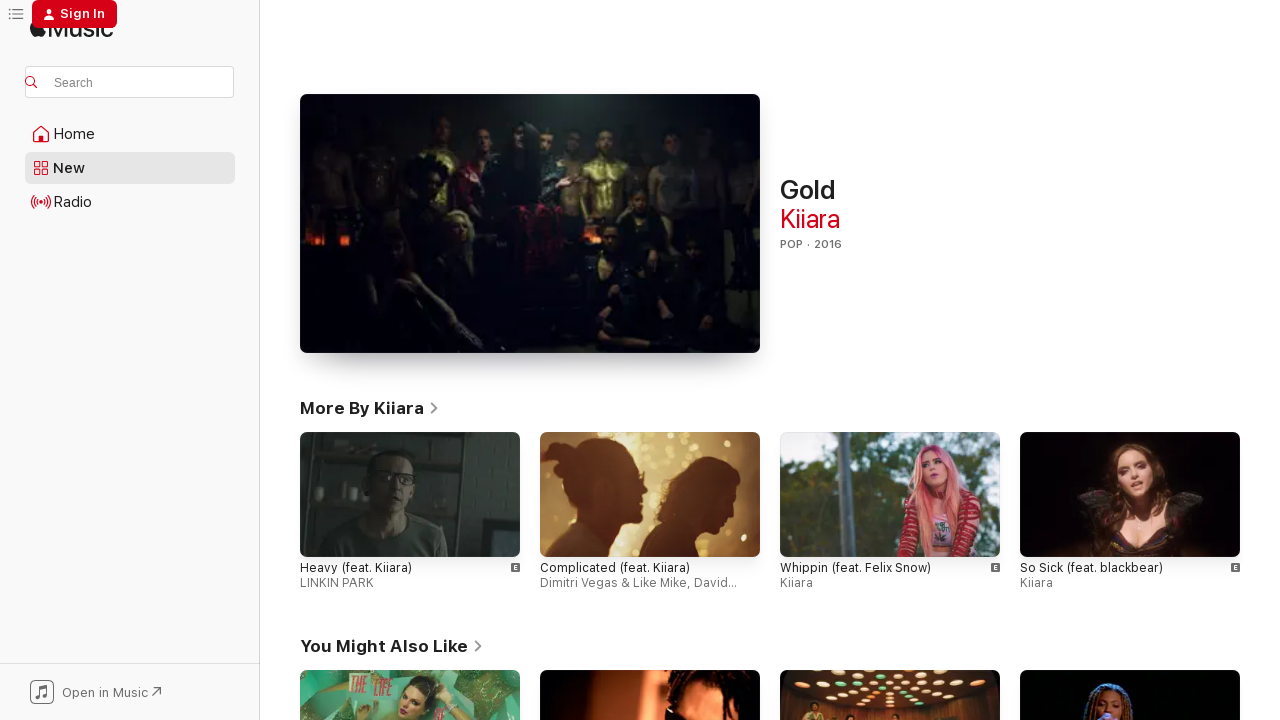

--- FILE ---
content_type: text/html
request_url: https://music.apple.com/us/music-video/gold/1096485056?at=10l5KY&uo=4
body_size: 20447
content:
<!DOCTYPE html>
<html dir="ltr" lang="en-US">
    <head>
        <!-- prettier-ignore -->
        <meta charset="utf-8">
        <!-- prettier-ignore -->
        <meta http-equiv="X-UA-Compatible" content="IE=edge">
        <!-- prettier-ignore -->
        <meta
            name="viewport"
            content="width=device-width,initial-scale=1,interactive-widget=resizes-content"
        >
        <!-- prettier-ignore -->
        <meta name="applicable-device" content="pc,mobile">
        <!-- prettier-ignore -->
        <meta name="referrer" content="strict-origin">
        <!-- prettier-ignore -->
        <link
            rel="apple-touch-icon"
            sizes="180x180"
            href="/assets/favicon/favicon-180.png"
        >
        <!-- prettier-ignore -->
        <link
            rel="icon"
            type="image/png"
            sizes="32x32"
            href="/assets/favicon/favicon-32.png"
        >
        <!-- prettier-ignore -->
        <link
            rel="icon"
            type="image/png"
            sizes="16x16"
            href="/assets/favicon/favicon-16.png"
        >
        <!-- prettier-ignore -->
        <link
            rel="mask-icon"
            href="/assets/favicon/favicon.svg"
            color="#fa233b"
        >
        <!-- prettier-ignore -->
        <link rel="manifest" href="/manifest.json">

        <title>‎Gold - Music Video by Kiiara - Apple Music</title><!-- HEAD_svelte-1cypuwr_START --><link rel="preconnect" href="//www.apple.com/wss/fonts" crossorigin="anonymous"><link rel="stylesheet" href="//www.apple.com/wss/fonts?families=SF+Pro,v4%7CSF+Pro+Icons,v1&amp;display=swap" type="text/css" referrerpolicy="strict-origin-when-cross-origin"><!-- HEAD_svelte-1cypuwr_END --><!-- HEAD_svelte-eg3hvx_START -->    <meta name="description" content="Watch the Gold music video by Kiiara on Apple Music."> <meta name="keywords" content="watch, Gold, Kiiara, music video, songs, apple music"> <link rel="canonical" href="https://music.apple.com/us/music-video/gold/1096485056">   <link rel="alternate" type="application/json+oembed" href="https://music.apple.com/api/oembed?url=https%3A%2F%2Fmusic.apple.com%2Fus%2Fmusic-video%2Fgold%2F1096485056" title="Gold by Kiiara on Apple Music">  <meta name="al:ios:app_store_id" content="1108187390"> <meta name="al:ios:app_name" content="Apple Music"> <meta name="apple:content_id" content="1096485056"> <meta name="apple:title" content="Gold"> <meta name="apple:description" content="Watch the Gold music video by Kiiara on Apple Music.">   <meta property="og:title" content="Gold by Kiiara on Apple Music"> <meta property="og:description" content="Music Video · 2016 · Duration 3:39"> <meta property="og:site_name" content="Apple Music - Web Player"> <meta property="og:url" content="https://music.apple.com/us/music-video/gold/1096485056"> <meta property="og:image" content="https://is1-ssl.mzstatic.com/image/thumb/Video118/v4/37/03/6e/37036e9d-7672-8703-4f4c-de6f8dc5c847/Warner.1096485056.A10302B00032074126.CROPPED.USATV1501745.sca1.jpg/1200x630mv.jpg"> <meta property="og:image:secure_url" content="https://is1-ssl.mzstatic.com/image/thumb/Video118/v4/37/03/6e/37036e9d-7672-8703-4f4c-de6f8dc5c847/Warner.1096485056.A10302B00032074126.CROPPED.USATV1501745.sca1.jpg/1200x630mv.jpg"> <meta property="og:image:alt" content="Gold by Kiiara on Apple Music"> <meta property="og:image:width" content="1200"> <meta property="og:image:height" content="630"> <meta property="og:image:type" content="image/jpg"> <meta property="og:type" content="video.other"> <meta property="og:locale" content="en_US"> <meta property="og:video" content="https://video-ssl.itunes.apple.com/itunes-assets/Video115/v4/f3/4b/8e/f34b8ea2-4613-5a3a-5a16-5e08807781a4/mzvf_2743985177111888348.720w.h264lc.U.p.m4v"> <meta property="og:video:height" content="1080"> <meta property="og:video:width" content="1920">   <meta property="music:musician" content="https://music.apple.com/us/artist/kiiara/1017136601"> <meta property="music:release_date" content="2016-03-21T00:00:00.000Z">   <meta name="twitter:title" content="Gold by Kiiara on Apple Music"> <meta name="twitter:description" content="Music Video · 2016 · Duration 3:39"> <meta name="twitter:site" content="@AppleMusic"> <meta name="twitter:image" content="https://is1-ssl.mzstatic.com/image/thumb/Video118/v4/37/03/6e/37036e9d-7672-8703-4f4c-de6f8dc5c847/Warner.1096485056.A10302B00032074126.CROPPED.USATV1501745.sca1.jpg/1200x600bf.jpg"> <meta name="twitter:image:alt" content="Gold by Kiiara on Apple Music"> <meta name="twitter:card" content="summary_large_image">       <!-- HTML_TAG_START -->
                <script id=schema:music-video type="application/ld+json">
                    {"@context":"http://schema.org","@type":"MusicVideoObject","name":"Gold","description":"Watch the Gold music video by Kiiara on Apple Music.","url":"https://music.apple.com/us/music-video/gold/1096485056","video":{"@type":"VideoObject","name":"Gold","contentUrl":"https://video-ssl.itunes.apple.com/itunes-assets/Video115/v4/f3/4b/8e/f34b8ea2-4613-5a3a-5a16-5e08807781a4/mzvf_2743985177111888348.720w.h264lc.U.p.m4v","description":"Watch the Gold music video by Kiiara on Apple Music.","duration":"PT3M39S","embedUrl":"https://embed.music.apple.com/us/music-video/gold/1096485056","uploadDate":"2016-03-21T00:00:00.000Z","thumbnailUrl":"https://is1-ssl.mzstatic.com/image/thumb/Video118/v4/37/03/6e/37036e9d-7672-8703-4f4c-de6f8dc5c847/Warner.1096485056.A10302B00032074126.CROPPED.USATV1501745.sca1.jpg/640x361mv.jpg","thumbnail":{"@type":"ImageObject","url":"https://is1-ssl.mzstatic.com/image/thumb/Video118/v4/37/03/6e/37036e9d-7672-8703-4f4c-de6f8dc5c847/Warner.1096485056.A10302B00032074126.CROPPED.USATV1501745.sca1.jpg/640x361mv.jpg"},"potentialAction":{"@type":"ViewAction","expectsAcceptanceOf":{"@type":"Offer","category":"free"},"target":{"@type":"EntryPoint","actionPlatform":"https://music.apple.com/us/music-video/gold/1096485056"}}},"genre":["Pop"],"dateCreated":"2016-03-21","duration":"PT3M39S","image":"https://is1-ssl.mzstatic.com/image/thumb/Video118/v4/37/03/6e/37036e9d-7672-8703-4f4c-de6f8dc5c847/Warner.1096485056.A10302B00032074126.CROPPED.USATV1501745.sca1.jpg/1200x630mv.jpg","creator":[{"@type":"MusicGroup","name":"Kiiara","url":"https://music.apple.com/us/artist/kiiara/1017136601"}],"citation":[{"@type":"MusicVideoObject","name":"And, baby, that’s show business for you","url":"https://music.apple.com/us/music-video/and-baby-thats-show-business-for-you/1833329009","image":"https://is1-ssl.mzstatic.com/image/thumb/Video211/v4/64/af/6b/64af6b79-fc3b-347b-11a8-039815b9c41e/25UM1IM20144.crop.jpg/1200x630mv.jpg","potentialAction":{"@type":"WatchAction","expectsAcceptanceOf":{"@type":"Offer","category":"free"},"target":{"@type":"EntryPoint","actionPlatform":"https://music.apple.com/us/music-video/and-baby-thats-show-business-for-you/1833329009"}}},{"@type":"MusicVideoObject","name":"Ask of You","url":"https://music.apple.com/us/music-video/ask-of-you/1360217818","image":"https://is1-ssl.mzstatic.com/image/thumb/Video124/v4/b1/5d/3b/b15d3be8-915d-cbc7-037a-ffc46f37564f/dj.ykpzoltk.jpg/1200x630mv.jpg","potentialAction":{"@type":"WatchAction","expectsAcceptanceOf":{"@type":"Offer","category":"free"},"target":{"@type":"EntryPoint","actionPlatform":"https://music.apple.com/us/music-video/ask-of-you/1360217818"}}},{"@type":"MusicVideoObject","name":"I Just Might","url":"https://music.apple.com/us/music-video/i-just-might/1867893776","image":"https://is1-ssl.mzstatic.com/image/thumb/Video211/v4/a6/fc/aa/a6fcaa0e-50c9-29ca-fdd9-2f11b1262fe1/USATV2600003.sca1.jpg/1200x630mv.jpg","potentialAction":{"@type":"WatchAction","expectsAcceptanceOf":{"@type":"Offer","category":"free"},"target":{"@type":"EntryPoint","actionPlatform":"https://music.apple.com/us/music-video/i-just-might/1867893776"}}},{"@type":"MusicVideoObject","name":"He Still Loves Me","url":"https://music.apple.com/us/music-video/he-still-loves-me/1437689281","image":"https://is1-ssl.mzstatic.com/image/thumb/Video126/v4/ba/2c/b9/ba2cb905-4e97-f74c-848d-0ba975a2f0e7/dj.asmzthiu.jpg/1200x630mv.jpg","potentialAction":{"@type":"WatchAction","expectsAcceptanceOf":{"@type":"Offer","category":"free"},"target":{"@type":"EntryPoint","actionPlatform":"https://music.apple.com/us/music-video/he-still-loves-me/1437689281"}}},{"@type":"MusicVideoObject","name":"Gabriela","url":"https://music.apple.com/us/music-video/gabriela/1825138051","image":"https://is1-ssl.mzstatic.com/image/thumb/Video211/v4/b3/74/e2/b374e2d4-24e0-57dd-564d-f19e782ec8a3/25UMGIM78137.crop.jpg/1200x630mv.jpg","potentialAction":{"@type":"WatchAction","expectsAcceptanceOf":{"@type":"Offer","category":"free"},"target":{"@type":"EntryPoint","actionPlatform":"https://music.apple.com/us/music-video/gabriela/1825138051"}}},{"@type":"MusicVideoObject","name":"Internet Girl (Live From THE BEAUTIFUL CHAOS TOUR)","url":"https://music.apple.com/us/music-video/internet-girl-live-from-the-beautiful-chaos-tour/1867652338","image":"https://is1-ssl.mzstatic.com/image/thumb/Video221/v4/86/27/ac/8627ac8d-158d-9b99-71c4-1da83d1999cd/26UMGIM00990.crop.jpg/1200x630mv.jpg","potentialAction":{"@type":"WatchAction","expectsAcceptanceOf":{"@type":"Offer","category":"free"},"target":{"@type":"EntryPoint","actionPlatform":"https://music.apple.com/us/music-video/internet-girl-live-from-the-beautiful-chaos-tour/1867652338"}}},{"@type":"MusicVideoObject","name":"Gameboy","url":"https://music.apple.com/us/music-video/gameboy/1827348082","image":"https://is1-ssl.mzstatic.com/image/thumb/Video211/v4/d7/c1/2a/d7c12a80-7b2c-dbba-9429-2c7dec9f614b/25UMGIM85578.crop.jpg/1200x630mv.jpg","potentialAction":{"@type":"WatchAction","expectsAcceptanceOf":{"@type":"Offer","category":"free"},"target":{"@type":"EntryPoint","actionPlatform":"https://music.apple.com/us/music-video/gameboy/1827348082"}}},{"@type":"MusicVideoObject","name":"Stateside (with Zara Larsson)","url":"https://music.apple.com/us/music-video/stateside-with-zara-larsson/1869889319","image":"https://is1-ssl.mzstatic.com/image/thumb/Video221/v4/64/97/8b/64978b85-d932-455a-2750-6d969769bace/GB0402600026.sca1.jpg/1200x630mv.jpg","potentialAction":{"@type":"WatchAction","expectsAcceptanceOf":{"@type":"Offer","category":"free"},"target":{"@type":"EntryPoint","actionPlatform":"https://music.apple.com/us/music-video/stateside-with-zara-larsson/1869889319"}}},{"@type":"MusicVideoObject","name":"The Fate of Ophelia","url":"https://music.apple.com/us/music-video/the-fate-of-ophelia/1845446611","image":"https://is1-ssl.mzstatic.com/image/thumb/Video211/v4/fe/d9/a8/fed9a8ad-13fc-7408-a739-2d80d3714876/25UM1IM51274.crop.jpg/1200x630mv.jpg","potentialAction":{"@type":"WatchAction","expectsAcceptanceOf":{"@type":"Offer","category":"free"},"target":{"@type":"EntryPoint","actionPlatform":"https://music.apple.com/us/music-video/the-fate-of-ophelia/1845446611"}}},{"@type":"MusicVideoObject","name":"Endless","url":"https://music.apple.com/us/music-video/endless/1143705097","image":"https://is1-ssl.mzstatic.com/image/thumb/Video52/v4/9f/b5/5b/9fb55bdc-bb94-846c-569a-372d9eba8575/USUV71602259.jpg/1200x630mv.jpg","potentialAction":{"@type":"WatchAction","expectsAcceptanceOf":{"@type":"Offer","category":"free"},"target":{"@type":"EntryPoint","actionPlatform":"https://music.apple.com/us/music-video/endless/1143705097"}}},{"@type":"MusicVideoObject","name":"Touch","url":"https://music.apple.com/us/music-video/touch/1759627021","image":"https://is1-ssl.mzstatic.com/image/thumb/Video211/v4/4a/24/9d/4a249dde-e60d-d952-1fe5-473fcfa77429/24UMGIM77641.crop.jpg/1200x630mv.jpg","potentialAction":{"@type":"WatchAction","expectsAcceptanceOf":{"@type":"Offer","category":"free"},"target":{"@type":"EntryPoint","actionPlatform":"https://music.apple.com/us/music-video/touch/1759627021"}}},{"@type":"MusicVideoObject","name":"We're Not Making Love No More","url":"https://music.apple.com/us/music-video/were-not-making-love-no-more/1535279731","image":"https://is1-ssl.mzstatic.com/image/thumb/Video116/v4/26/0b/0b/260b0b36-31d4-0f07-2a59-11f748dd802f/8864445495090101.jpg/1200x630mv.jpg","potentialAction":{"@type":"WatchAction","expectsAcceptanceOf":{"@type":"Offer","category":"free"},"target":{"@type":"EntryPoint","actionPlatform":"https://music.apple.com/us/music-video/were-not-making-love-no-more/1535279731"}}},{"@type":"MusicVideoObject","name":"Debut","url":"https://music.apple.com/us/music-video/debut/1806216168","image":"https://is1-ssl.mzstatic.com/image/thumb/Video211/v4/72/32/80/72328036-9c40-74f9-fe6f-c2f746fc377b/24UMGIM69800.crop.jpg/1200x630mv.jpg","potentialAction":{"@type":"WatchAction","expectsAcceptanceOf":{"@type":"Offer","category":"free"},"target":{"@type":"EntryPoint","actionPlatform":"https://music.apple.com/us/music-video/debut/1806216168"}}},{"@type":"MusicVideoObject","name":"APT.","url":"https://music.apple.com/us/music-video/apt/1774570775","image":"https://is1-ssl.mzstatic.com/image/thumb/Video211/v4/16/75/b1/1675b15b-501a-3b70-b599-45976fdc1975/USATV2404158.sca1.jpg/1200x630mv.jpg","potentialAction":{"@type":"WatchAction","expectsAcceptanceOf":{"@type":"Offer","category":"free"},"target":{"@type":"EntryPoint","actionPlatform":"https://music.apple.com/us/music-video/apt/1774570775"}}},{"@type":"MusicVideoObject","name":"I Am a Gummy Bear (The Gummy Bear Song)","url":"https://music.apple.com/us/music-video/i-am-a-gummy-bear-the-gummy-bear-song/318168657","image":"https://is1-ssl.mzstatic.com/image/thumb/Video/e1/61/fb/mzi.cayxouiz.tif/1200x630mv.jpg","potentialAction":{"@type":"WatchAction","expectsAcceptanceOf":{"@type":"Offer","category":"free"},"target":{"@type":"EntryPoint","actionPlatform":"https://music.apple.com/us/music-video/i-am-a-gummy-bear-the-gummy-bear-song/318168657"}}}],"workExample":[{"@type":"MusicVideoObject","name":"Heavy (feat. Kiiara)","url":"https://music.apple.com/us/music-video/heavy-feat-kiiara/1213487864","image":"https://is1-ssl.mzstatic.com/image/thumb/Video51/v4/02/b5/29/02b5292a-170e-ac17-f6ce-4ac09a7f0e6d/USWBV1700111.sca1.jpg/1200x630mv.jpg","potentialAction":{"@type":"WatchAction","expectsAcceptanceOf":{"@type":"Offer","category":"free"},"target":{"@type":"EntryPoint","actionPlatform":"https://music.apple.com/us/music-video/heavy-feat-kiiara/1213487864"}}},{"@type":"MusicVideoObject","name":"Complicated (feat. Kiiara)","url":"https://music.apple.com/us/music-video/complicated-feat-kiiara/1275152287","image":"https://is1-ssl.mzstatic.com/image/thumb/Video116/v4/a5/ce/bb/a5cebb8f-912d-7846-ed26-ebcc8769cf74/8864466372420101VIC.jpg/1200x630mv.jpg","potentialAction":{"@type":"WatchAction","expectsAcceptanceOf":{"@type":"Offer","category":"free"},"target":{"@type":"EntryPoint","actionPlatform":"https://music.apple.com/us/music-video/complicated-feat-kiiara/1275152287"}}},{"@type":"MusicVideoObject","name":"Whippin (feat. Felix Snow)","url":"https://music.apple.com/us/music-video/whippin-feat-felix-snow/1234951354","image":"https://is1-ssl.mzstatic.com/image/thumb/Video51/v4/9a/81/e7/9a81e7ce-7f54-a24e-11c1-e2e6486693c3/USATV1700519.sca1.jpg/1200x630mv.jpg","potentialAction":{"@type":"WatchAction","expectsAcceptanceOf":{"@type":"Offer","category":"free"},"target":{"@type":"EntryPoint","actionPlatform":"https://music.apple.com/us/music-video/whippin-feat-felix-snow/1234951354"}}},{"@type":"MusicVideoObject","name":"So Sick (feat. blackbear)","url":"https://music.apple.com/us/music-video/so-sick-feat-blackbear/1538579598","image":"https://is1-ssl.mzstatic.com/image/thumb/Video124/v4/9e/3e/70/9e3e70ac-cf92-9fb7-ae7c-cfcf0019d1bb/USATV2003788.sca1.jpg/1200x630mv.jpg","potentialAction":{"@type":"WatchAction","expectsAcceptanceOf":{"@type":"Offer","category":"free"},"target":{"@type":"EntryPoint","actionPlatform":"https://music.apple.com/us/music-video/so-sick-feat-blackbear/1538579598"}}},{"@type":"MusicVideoObject","name":"Feels","url":"https://music.apple.com/us/music-video/feels/1191514295","image":"https://is1-ssl.mzstatic.com/image/thumb/Video52/v4/f5/be/dd/f5bedde3-e0ca-0628-8373-3accc836a48f/USATV1600802.sca1.jpg/1200x630mv.jpg","potentialAction":{"@type":"WatchAction","expectsAcceptanceOf":{"@type":"Offer","category":"free"},"target":{"@type":"EntryPoint","actionPlatform":"https://music.apple.com/us/music-video/feels/1191514295"}}},{"@type":"MusicVideoObject","name":"Used To Be (feat. Wiz Khalifa)","url":"https://music.apple.com/us/music-video/used-to-be-feat-wiz-khalifa/1559519192","image":"https://is1-ssl.mzstatic.com/image/thumb/Video124/v4/e7/55/b9/e755b9f2-3de6-f4cc-65c1-2491b4c31302/USATV2100942.sca1.jpg/1200x630mv.jpg","potentialAction":{"@type":"WatchAction","expectsAcceptanceOf":{"@type":"Offer","category":"free"},"target":{"@type":"EntryPoint","actionPlatform":"https://music.apple.com/us/music-video/used-to-be-feat-wiz-khalifa/1559519192"}}},{"@type":"MusicVideoObject","name":"Messy","url":"https://music.apple.com/us/music-video/messy/1386968565","image":"https://is1-ssl.mzstatic.com/image/thumb/Video125/v4/14/33/9b/14339b1d-9271-4225-59c6-dcb7b3726606/USATV1801846.sca1.jpg/1200x630mv.jpg","potentialAction":{"@type":"WatchAction","expectsAcceptanceOf":{"@type":"Offer","category":"free"},"target":{"@type":"EntryPoint","actionPlatform":"https://music.apple.com/us/music-video/messy/1386968565"}}},{"@type":"MusicVideoObject","name":"Bipolar","url":"https://music.apple.com/us/music-video/bipolar/1479566947","image":"https://is1-ssl.mzstatic.com/image/thumb/Video123/v4/7d/f4/cc/7df4cc6d-2157-3d51-82f3-94a3e46ef6c3/USATV1902676.sca1.jpg/1200x630mv.jpg","potentialAction":{"@type":"WatchAction","expectsAcceptanceOf":{"@type":"Offer","category":"free"},"target":{"@type":"EntryPoint","actionPlatform":"https://music.apple.com/us/music-video/bipolar/1479566947"}}},{"@type":"MusicVideoObject","name":"Put Me Back Together (feat. Kiiara)","url":"https://music.apple.com/us/music-video/put-me-back-together-feat-kiiara/1367411548","image":"https://is1-ssl.mzstatic.com/image/thumb/Video118/v4/4d/95/60/4d95608b-715d-6797-8ead-1958eeff32ce/QMCE31891732.sca1.jpg/1200x630mv.jpg","potentialAction":{"@type":"WatchAction","expectsAcceptanceOf":{"@type":"Offer","category":"free"},"target":{"@type":"EntryPoint","actionPlatform":"https://music.apple.com/us/music-video/put-me-back-together-feat-kiiara/1367411548"}}},{"@type":"MusicVideoObject","name":"I Still Do","url":"https://music.apple.com/us/music-video/i-still-do/1524278855","image":"https://is1-ssl.mzstatic.com/image/thumb/Video114/v4/71/65/e7/7165e717-139b-6992-8896-d7456d5d15bc/USATV2002454.sca1.jpg/1200x630mv.jpg","potentialAction":{"@type":"WatchAction","expectsAcceptanceOf":{"@type":"Offer","category":"free"},"target":{"@type":"EntryPoint","actionPlatform":"https://music.apple.com/us/music-video/i-still-do/1524278855"}}},{"@type":"MusicVideoObject","name":"Open My Mouth","url":"https://music.apple.com/us/music-video/open-my-mouth/1464498557","image":"https://is1-ssl.mzstatic.com/image/thumb/Video123/v4/1f/d8/83/1fd8839d-9995-2af1-cb5e-1f15fff467fc/USATV1900732.sca1.jpg/1200x630mv.jpg","potentialAction":{"@type":"WatchAction","expectsAcceptanceOf":{"@type":"Offer","category":"free"},"target":{"@type":"EntryPoint","actionPlatform":"https://music.apple.com/us/music-video/open-my-mouth/1464498557"}}},{"@type":"MusicVideoObject","name":"Ain't About You (feat. Kiiara)","url":"https://music.apple.com/us/music-video/aint-about-you-feat-kiiara/1711669887","image":"https://is1-ssl.mzstatic.com/image/thumb/Video116/v4/3d/f6/b2/3df6b2ef-db22-287d-bf2f-6ccf1ef4eb0f/4050538696028_1920.jpg/1200x630mv.jpg","potentialAction":{"@type":"WatchAction","expectsAcceptanceOf":{"@type":"Offer","category":"free"},"target":{"@type":"EntryPoint","actionPlatform":"https://music.apple.com/us/music-video/aint-about-you-feat-kiiara/1711669887"}}},{"@type":"MusicVideoObject","name":"What's With The Roses (Lyric Video)","url":"https://music.apple.com/us/music-video/whats-with-the-roses-lyric-video/1640722752","image":"https://is1-ssl.mzstatic.com/image/thumb/Video122/v4/03/cd/bc/03cdbcf0-c700-39d6-d28d-33ad43c7567b/22UMGIM80815.crop.jpg/1200x630mv.jpg","potentialAction":{"@type":"WatchAction","expectsAcceptanceOf":{"@type":"Offer","category":"free"},"target":{"@type":"EntryPoint","actionPlatform":"https://music.apple.com/us/music-video/whats-with-the-roses-lyric-video/1640722752"}}},{"@type":"MusicVideoObject","name":"Happy Hour","url":"https://music.apple.com/us/music-video/happy-hour/1556784078","image":"https://is1-ssl.mzstatic.com/image/thumb/Video114/v4/fe/34/ac/fe34ac6c-a37a-2607-19aa-b6ae51090c22/Job3039a8d5-485a-4223-b1d0-1f154efb8ffc-109795617-PreviewImage_preview_image_186533_video_sdr-Time1614915591175.png/1200x630mv.jpg","potentialAction":{"@type":"WatchAction","expectsAcceptanceOf":{"@type":"Offer","category":"free"},"target":{"@type":"EntryPoint","actionPlatform":"https://music.apple.com/us/music-video/happy-hour/1556784078"}}},{"@type":"MusicVideoObject","name":"Love & Drugs","url":"https://music.apple.com/us/music-video/love-drugs/1793801038","image":"https://is1-ssl.mzstatic.com/image/thumb/Video211/v4/76/6c/f3/766cf3db-19c6-08ad-7cc4-abd578bd445c/1968727917920101.jpg/1200x630mv.jpg","potentialAction":{"@type":"WatchAction","expectsAcceptanceOf":{"@type":"Offer","category":"free"},"target":{"@type":"EntryPoint","actionPlatform":"https://music.apple.com/us/music-video/love-drugs/1793801038"}}}],"potentialAction":{"@type":"WatchAction","expectsAcceptanceOf":{"@type":"Offer","category":"free"},"target":{"@type":"EntryPoint","actionPlatform":"https://music.apple.com/us/music-video/gold/1096485056"}}}
                </script>
                <!-- HTML_TAG_END -->    <!-- HEAD_svelte-eg3hvx_END -->
      <script type="module" crossorigin src="/assets/index~8a6f659a1b.js"></script>
      <link rel="stylesheet" href="/assets/index~99bed3cf08.css">
      <script type="module">import.meta.url;import("_").catch(()=>1);async function* g(){};window.__vite_is_modern_browser=true;</script>
      <script type="module">!function(){if(window.__vite_is_modern_browser)return;console.warn("vite: loading legacy chunks, syntax error above and the same error below should be ignored");var e=document.getElementById("vite-legacy-polyfill"),n=document.createElement("script");n.src=e.src,n.onload=function(){System.import(document.getElementById('vite-legacy-entry').getAttribute('data-src'))},document.body.appendChild(n)}();</script>
    </head>
    <body>
        <script src="/assets/focus-visible/focus-visible.min.js"></script>
        
        <script
            async
            src="/includes/js-cdn/musickit/v3/amp/musickit.js"
        ></script>
        <script
            type="module"
            async
            src="/includes/js-cdn/musickit/v3/components/musickit-components/musickit-components.esm.js"
        ></script>
        <script
            nomodule
            async
            src="/includes/js-cdn/musickit/v3/components/musickit-components/musickit-components.js"
        ></script>
        <svg style="display: none" xmlns="http://www.w3.org/2000/svg">
            <symbol id="play-circle-fill" viewBox="0 0 60 60">
                <path
                    class="icon-circle-fill__circle"
                    fill="var(--iconCircleFillBG, transparent)"
                    d="M30 60c16.411 0 30-13.617 30-30C60 13.588 46.382 0 29.971 0 13.588 0 .001 13.588.001 30c0 16.383 13.617 30 30 30Z"
                />
                <path
                    fill="var(--iconFillArrow, var(--keyColor, black))"
                    d="M24.411 41.853c-1.41.853-3.028.177-3.028-1.294V19.47c0-1.44 1.735-2.058 3.028-1.294l17.265 10.235a1.89 1.89 0 0 1 0 3.265L24.411 41.853Z"
                />
            </symbol>
        </svg>
        <div class="body-container">
              <div class="app-container svelte-t3vj1e" data-testid="app-container">   <div class="header svelte-rjjbqs" data-testid="header"><nav data-testid="navigation" class="navigation svelte-13li0vp"><div class="navigation__header svelte-13li0vp"><div data-testid="logo" class="logo svelte-1o7dz8w"> <a aria-label="Apple Music" role="img" href="https://music.apple.com/us/home" class="svelte-1o7dz8w"><svg height="20" viewBox="0 0 83 20" width="83" xmlns="http://www.w3.org/2000/svg" class="logo" aria-hidden="true"><path d="M34.752 19.746V6.243h-.088l-5.433 13.503h-2.074L21.711 6.243h-.087v13.503h-2.548V1.399h3.235l5.833 14.621h.1l5.82-14.62h3.248v18.347h-2.56zm16.649 0h-2.586v-2.263h-.062c-.725 1.602-2.061 2.504-4.072 2.504-2.86 0-4.61-1.894-4.61-4.958V6.37h2.698v8.125c0 2.034.95 3.127 2.81 3.127 1.95 0 3.124-1.373 3.124-3.458V6.37H51.4v13.376zm7.394-13.618c3.06 0 5.046 1.73 5.134 4.196h-2.536c-.15-1.296-1.087-2.11-2.598-2.11-1.462 0-2.436.724-2.436 1.793 0 .839.6 1.41 2.023 1.741l2.136.496c2.686.636 3.71 1.704 3.71 3.636 0 2.442-2.236 4.12-5.333 4.12-3.285 0-5.26-1.64-5.509-4.183h2.673c.25 1.398 1.187 2.085 2.836 2.085 1.623 0 2.623-.687 2.623-1.78 0-.865-.487-1.373-1.924-1.704l-2.136-.508c-2.498-.585-3.735-1.806-3.735-3.75 0-2.391 2.049-4.032 5.072-4.032zM66.1 2.836c0-.878.7-1.577 1.561-1.577.862 0 1.55.7 1.55 1.577 0 .864-.688 1.576-1.55 1.576a1.573 1.573 0 0 1-1.56-1.576zm.212 3.534h2.698v13.376h-2.698zm14.089 4.603c-.275-1.424-1.324-2.556-3.085-2.556-2.086 0-3.46 1.767-3.46 4.64 0 2.938 1.386 4.642 3.485 4.642 1.66 0 2.748-.928 3.06-2.48H83C82.713 18.067 80.477 20 77.317 20c-3.76 0-6.208-2.62-6.208-6.942 0-4.247 2.448-6.93 6.183-6.93 3.385 0 5.446 2.213 5.683 4.845h-2.573zM10.824 3.189c-.698.834-1.805 1.496-2.913 1.398-.145-1.128.41-2.33 1.036-3.065C9.644.662 10.848.05 11.835 0c.121 1.178-.336 2.33-1.01 3.19zm.999 1.619c.624.049 2.425.244 3.578 1.98-.096.074-2.137 1.272-2.113 3.79.024 3.01 2.593 4.012 2.617 4.037-.024.074-.407 1.419-1.344 2.812-.817 1.224-1.657 2.422-3.002 2.447-1.297.024-1.73-.783-3.218-.783-1.489 0-1.97.758-3.194.807-1.297.048-2.28-1.297-3.097-2.52C.368 14.908-.904 10.408.825 7.375c.84-1.516 2.377-2.47 4.034-2.495 1.273-.023 2.45.857 3.218.857.769 0 2.137-1.027 3.746-.93z"></path></svg></a>   </div> <div class="search-input-wrapper svelte-nrtdem" data-testid="search-input"><div data-testid="amp-search-input" aria-controls="search-suggestions" aria-expanded="false" aria-haspopup="listbox" aria-owns="search-suggestions" class="search-input-container svelte-rg26q6" tabindex="-1" role=""><div class="flex-container svelte-rg26q6"><form id="search-input-form" class="svelte-rg26q6"><svg height="16" width="16" viewBox="0 0 16 16" class="search-svg" aria-hidden="true"><path d="M11.87 10.835c.018.015.035.03.051.047l3.864 3.863a.735.735 0 1 1-1.04 1.04l-3.863-3.864a.744.744 0 0 1-.047-.051 6.667 6.667 0 1 1 1.035-1.035zM6.667 12a5.333 5.333 0 1 0 0-10.667 5.333 5.333 0 0 0 0 10.667z"></path></svg> <input aria-autocomplete="list" aria-multiline="false" aria-controls="search-suggestions" aria-label="Search" placeholder="Search" spellcheck="false" autocomplete="off" autocorrect="off" autocapitalize="off" type="text" inputmode="search" class="search-input__text-field svelte-rg26q6" data-testid="search-input__text-field"></form> </div> <div data-testid="search-scope-bar"></div>   </div> </div></div> <div data-testid="navigation-content" class="navigation__content svelte-13li0vp" id="navigation" aria-hidden="false"><div class="navigation__scrollable-container svelte-13li0vp"><div data-testid="navigation-items-primary" class="navigation-items navigation-items--primary svelte-ng61m8"> <ul class="navigation-items__list svelte-ng61m8">  <li class="navigation-item navigation-item__home svelte-1a5yt87" aria-selected="false" data-testid="navigation-item"> <a href="https://music.apple.com/us/home" class="navigation-item__link svelte-1a5yt87" role="button" data-testid="home" aria-pressed="false"><div class="navigation-item__content svelte-zhx7t9"> <span class="navigation-item__icon svelte-zhx7t9"> <svg width="24" height="24" viewBox="0 0 24 24" xmlns="http://www.w3.org/2000/svg" aria-hidden="true"><path d="M5.93 20.16a1.94 1.94 0 0 1-1.43-.502c-.334-.335-.502-.794-.502-1.393v-7.142c0-.362.062-.688.177-.953.123-.264.326-.529.6-.75l6.145-5.157c.176-.141.344-.247.52-.318.176-.07.362-.105.564-.105.194 0 .388.035.565.105.176.07.352.177.52.318l6.146 5.158c.273.23.467.476.59.75.124.264.177.59.177.96v7.134c0 .59-.159 1.058-.503 1.393-.335.335-.811.503-1.428.503H5.929Zm12.14-1.172c.221 0 .406-.07.547-.212a.688.688 0 0 0 .22-.511v-7.142c0-.177-.026-.344-.087-.459a.97.97 0 0 0-.265-.353l-6.154-5.149a.756.756 0 0 0-.177-.115.37.37 0 0 0-.15-.035.37.37 0 0 0-.158.035l-.177.115-6.145 5.15a.982.982 0 0 0-.274.352 1.13 1.13 0 0 0-.088.468v7.133c0 .203.08.379.23.511a.744.744 0 0 0 .546.212h12.133Zm-8.323-4.7c0-.176.062-.326.177-.432a.6.6 0 0 1 .423-.159h3.315c.176 0 .326.053.432.16s.159.255.159.431v4.973H9.756v-4.973Z"></path></svg> </span> <span class="navigation-item__label svelte-zhx7t9"> Home </span> </div></a>  </li>  <li class="navigation-item navigation-item__new svelte-1a5yt87" aria-selected="false" data-testid="navigation-item"> <a href="https://music.apple.com/us/new" class="navigation-item__link svelte-1a5yt87" role="button" data-testid="new" aria-pressed="false"><div class="navigation-item__content svelte-zhx7t9"> <span class="navigation-item__icon svelte-zhx7t9"> <svg height="24" viewBox="0 0 24 24" width="24" aria-hidden="true"><path d="M9.92 11.354c.966 0 1.453-.487 1.453-1.49v-3.4c0-1.004-.487-1.483-1.453-1.483H6.452C5.487 4.981 5 5.46 5 6.464v3.4c0 1.003.487 1.49 1.452 1.49zm7.628 0c.965 0 1.452-.487 1.452-1.49v-3.4c0-1.004-.487-1.483-1.452-1.483h-3.46c-.974 0-1.46.479-1.46 1.483v3.4c0 1.003.486 1.49 1.46 1.49zm-7.65-1.073h-3.43c-.266 0-.396-.137-.396-.418v-3.4c0-.273.13-.41.396-.41h3.43c.265 0 .402.137.402.41v3.4c0 .281-.137.418-.403.418zm7.634 0h-3.43c-.273 0-.402-.137-.402-.418v-3.4c0-.273.129-.41.403-.41h3.43c.265 0 .395.137.395.41v3.4c0 .281-.13.418-.396.418zm-7.612 8.7c.966 0 1.453-.48 1.453-1.483v-3.407c0-.996-.487-1.483-1.453-1.483H6.452c-.965 0-1.452.487-1.452 1.483v3.407c0 1.004.487 1.483 1.452 1.483zm7.628 0c.965 0 1.452-.48 1.452-1.483v-3.407c0-.996-.487-1.483-1.452-1.483h-3.46c-.974 0-1.46.487-1.46 1.483v3.407c0 1.004.486 1.483 1.46 1.483zm-7.65-1.072h-3.43c-.266 0-.396-.137-.396-.41v-3.4c0-.282.13-.418.396-.418h3.43c.265 0 .402.136.402.418v3.4c0 .273-.137.41-.403.41zm7.634 0h-3.43c-.273 0-.402-.137-.402-.41v-3.4c0-.282.129-.418.403-.418h3.43c.265 0 .395.136.395.418v3.4c0 .273-.13.41-.396.41z" fill-opacity=".95"></path></svg> </span> <span class="navigation-item__label svelte-zhx7t9"> New </span> </div></a>  </li>  <li class="navigation-item navigation-item__radio svelte-1a5yt87" aria-selected="false" data-testid="navigation-item"> <a href="https://music.apple.com/us/radio" class="navigation-item__link svelte-1a5yt87" role="button" data-testid="radio" aria-pressed="false"><div class="navigation-item__content svelte-zhx7t9"> <span class="navigation-item__icon svelte-zhx7t9"> <svg width="24" height="24" viewBox="0 0 24 24" xmlns="http://www.w3.org/2000/svg" aria-hidden="true"><path d="M19.359 18.57C21.033 16.818 22 14.461 22 11.89s-.967-4.93-2.641-6.68c-.276-.292-.653-.26-.868-.023-.222.246-.176.591.085.868 1.466 1.535 2.272 3.593 2.272 5.835 0 2.241-.806 4.3-2.272 5.835-.261.268-.307.621-.085.86.215.245.592.276.868-.016zm-13.85.014c.222-.238.176-.59-.085-.86-1.474-1.535-2.272-3.593-2.272-5.834 0-2.242.798-4.3 2.272-5.835.261-.277.307-.622.085-.868-.215-.238-.592-.269-.868.023C2.967 6.96 2 9.318 2 11.89s.967 4.929 2.641 6.68c.276.29.653.26.868.014zm1.957-1.873c.223-.253.162-.583-.1-.867-.951-1.068-1.473-2.45-1.473-3.954 0-1.505.522-2.887 1.474-3.954.26-.284.322-.614.1-.876-.23-.26-.622-.26-.891.039-1.175 1.274-1.827 2.963-1.827 4.79 0 1.82.652 3.517 1.827 4.784.269.3.66.307.89.038zm9.958-.038c1.175-1.267 1.827-2.964 1.827-4.783 0-1.828-.652-3.517-1.827-4.791-.269-.3-.66-.3-.89-.039-.23.262-.162.592.092.876.96 1.067 1.481 2.449 1.481 3.954 0 1.504-.522 2.886-1.481 3.954-.254.284-.323.614-.092.867.23.269.621.261.89-.038zm-8.061-1.966c.23-.26.13-.568-.092-.883-.415-.522-.63-1.197-.63-1.934 0-.737.215-1.413.63-1.943.222-.307.322-.614.092-.875s-.653-.261-.906.054a4.385 4.385 0 0 0-.968 2.764 4.38 4.38 0 0 0 .968 2.756c.253.322.675.322.906.061zm6.18-.061a4.38 4.38 0 0 0 .968-2.756 4.385 4.385 0 0 0-.968-2.764c-.253-.315-.675-.315-.906-.054-.23.261-.138.568.092.875.415.53.63 1.206.63 1.943 0 .737-.215 1.412-.63 1.934-.23.315-.322.622-.092.883s.653.261.906-.061zm-3.547-.967c.96 0 1.789-.814 1.789-1.797s-.83-1.789-1.789-1.789c-.96 0-1.781.806-1.781 1.789 0 .983.821 1.797 1.781 1.797z"></path></svg> </span> <span class="navigation-item__label svelte-zhx7t9"> Radio </span> </div></a>  </li>  <li class="navigation-item navigation-item__search svelte-1a5yt87" aria-selected="false" data-testid="navigation-item"> <a href="https://music.apple.com/us/search" class="navigation-item__link svelte-1a5yt87" role="button" data-testid="search" aria-pressed="false"><div class="navigation-item__content svelte-zhx7t9"> <span class="navigation-item__icon svelte-zhx7t9"> <svg height="24" viewBox="0 0 24 24" width="24" aria-hidden="true"><path d="M17.979 18.553c.476 0 .813-.366.813-.835a.807.807 0 0 0-.235-.586l-3.45-3.457a5.61 5.61 0 0 0 1.158-3.413c0-3.098-2.535-5.633-5.633-5.633C7.542 4.63 5 7.156 5 10.262c0 3.098 2.534 5.632 5.632 5.632a5.614 5.614 0 0 0 3.274-1.055l3.472 3.472a.835.835 0 0 0 .6.242zm-7.347-3.875c-2.417 0-4.416-2-4.416-4.416 0-2.417 2-4.417 4.416-4.417 2.417 0 4.417 2 4.417 4.417s-2 4.416-4.417 4.416z" fill-opacity=".95"></path></svg> </span> <span class="navigation-item__label svelte-zhx7t9"> Search </span> </div></a>  </li></ul> </div>   </div> <div class="navigation__native-cta"><div slot="native-cta"><div data-testid="native-cta" class="native-cta svelte-6xh86f  native-cta--authenticated"><button class="native-cta__button svelte-6xh86f" data-testid="native-cta-button"><span class="native-cta__app-icon svelte-6xh86f"><svg width="24" height="24" xmlns="http://www.w3.org/2000/svg" xml:space="preserve" style="fill-rule:evenodd;clip-rule:evenodd;stroke-linejoin:round;stroke-miterlimit:2" viewBox="0 0 24 24" slot="app-icon" aria-hidden="true"><path d="M22.567 1.496C21.448.393 19.956.045 17.293.045H6.566c-2.508 0-4.028.376-5.12 1.465C.344 2.601 0 4.09 0 6.611v10.727c0 2.695.33 4.18 1.432 5.257 1.106 1.103 2.595 1.45 5.275 1.45h10.586c2.663 0 4.169-.347 5.274-1.45C23.656 21.504 24 20.033 24 17.338V6.752c0-2.694-.344-4.179-1.433-5.256Zm.411 4.9v11.299c0 1.898-.338 3.286-1.188 4.137-.851.864-2.256 1.191-4.141 1.191H6.35c-1.884 0-3.303-.341-4.154-1.191-.85-.851-1.174-2.239-1.174-4.137V6.54c0-2.014.324-3.445 1.16-4.295.851-.864 2.312-1.177 4.313-1.177h11.154c1.885 0 3.29.341 4.141 1.191.864.85 1.188 2.239 1.188 4.137Z" style="fill-rule:nonzero"></path><path d="M7.413 19.255c.987 0 2.48-.728 2.48-2.672v-6.385c0-.35.063-.428.378-.494l5.298-1.095c.351-.067.534.025.534.333l.035 4.286c0 .337-.182.586-.53.652l-1.014.228c-1.361.3-2.007.923-2.007 1.937 0 1.017.79 1.748 1.926 1.748.986 0 2.444-.679 2.444-2.64V5.654c0-.636-.279-.821-1.016-.66L9.646 6.298c-.448.091-.674.329-.674.699l.035 7.697c0 .336-.148.546-.446.613l-1.067.21c-1.329.266-1.986.93-1.986 1.993 0 1.017.786 1.745 1.905 1.745Z" style="fill-rule:nonzero"></path></svg></span> <span class="native-cta__label svelte-6xh86f">Open in Music</span> <span class="native-cta__arrow svelte-6xh86f"><svg height="16" width="16" viewBox="0 0 16 16" class="native-cta-action" aria-hidden="true"><path d="M1.559 16 13.795 3.764v8.962H16V0H3.274v2.205h8.962L0 14.441 1.559 16z"></path></svg></span></button> </div>  </div></div></div> </nav> </div>  <div class="player-bar player-bar__floating-player svelte-1rr9v04" data-testid="player-bar" aria-label="Music controls" aria-hidden="false">   </div>   <div id="scrollable-page" class="scrollable-page svelte-mt0bfj" data-main-content data-testid="main-section" aria-hidden="false"><main data-testid="main" class="svelte-bzjlhs"><div class="content-container svelte-bzjlhs" data-testid="content-container"><div class="search-input-wrapper svelte-nrtdem" data-testid="search-input"><div data-testid="amp-search-input" aria-controls="search-suggestions" aria-expanded="false" aria-haspopup="listbox" aria-owns="search-suggestions" class="search-input-container svelte-rg26q6" tabindex="-1" role=""><div class="flex-container svelte-rg26q6"><form id="search-input-form" class="svelte-rg26q6"><svg height="16" width="16" viewBox="0 0 16 16" class="search-svg" aria-hidden="true"><path d="M11.87 10.835c.018.015.035.03.051.047l3.864 3.863a.735.735 0 1 1-1.04 1.04l-3.863-3.864a.744.744 0 0 1-.047-.051 6.667 6.667 0 1 1 1.035-1.035zM6.667 12a5.333 5.333 0 1 0 0-10.667 5.333 5.333 0 0 0 0 10.667z"></path></svg> <input value="" aria-autocomplete="list" aria-multiline="false" aria-controls="search-suggestions" aria-label="Search" placeholder="Search" spellcheck="false" autocomplete="off" autocorrect="off" autocapitalize="off" type="text" inputmode="search" class="search-input__text-field svelte-rg26q6" data-testid="search-input__text-field"></form> </div> <div data-testid="search-scope-bar"> </div>   </div> </div>      <div class="section svelte-wa5vzl" data-testid="section-container" aria-label="Featured"> <div class="section-content svelte-wa5vzl" data-testid="section-content"> <div class="tv-movie-header svelte-417pny"><div class="tv-movie-header__wrapper svelte-417pny"><div class="tv-movie-header__container svelte-417pny"><div class="tv-movie-header__artwork-container svelte-417pny"><div class="tv-movie-header__radiosity svelte-417pny"><div data-testid="artwork-component" class="artwork-component artwork-component--aspect-ratio artwork-component--orientation-landscape svelte-uduhys        artwork-component--has-borders" style="
            --artwork-bg-color: #00000a;
            --aspect-ratio: 1.7777777777777777;
            --placeholder-bg-color: #00000a;
       ">   <picture class="svelte-uduhys"><source sizes=" (max-width:999px) 295px,(min-width:1000px) and (max-width:1319px) 330px,525px" srcset="https://is1-ssl.mzstatic.com/image/thumb/Video118/v4/37/03/6e/37036e9d-7672-8703-4f4c-de6f8dc5c847/Warner.1096485056.A10302B00032074126.CROPPED.USATV1501745.sca1.jpg/295x166mv.webp 295w,https://is1-ssl.mzstatic.com/image/thumb/Video118/v4/37/03/6e/37036e9d-7672-8703-4f4c-de6f8dc5c847/Warner.1096485056.A10302B00032074126.CROPPED.USATV1501745.sca1.jpg/330x186mv.webp 330w,https://is1-ssl.mzstatic.com/image/thumb/Video118/v4/37/03/6e/37036e9d-7672-8703-4f4c-de6f8dc5c847/Warner.1096485056.A10302B00032074126.CROPPED.USATV1501745.sca1.jpg/525x295mv.webp 525w,https://is1-ssl.mzstatic.com/image/thumb/Video118/v4/37/03/6e/37036e9d-7672-8703-4f4c-de6f8dc5c847/Warner.1096485056.A10302B00032074126.CROPPED.USATV1501745.sca1.jpg/590x332mv.webp 590w,https://is1-ssl.mzstatic.com/image/thumb/Video118/v4/37/03/6e/37036e9d-7672-8703-4f4c-de6f8dc5c847/Warner.1096485056.A10302B00032074126.CROPPED.USATV1501745.sca1.jpg/640x361mv.webp 640w,https://is1-ssl.mzstatic.com/image/thumb/Video118/v4/37/03/6e/37036e9d-7672-8703-4f4c-de6f8dc5c847/Warner.1096485056.A10302B00032074126.CROPPED.USATV1501745.sca1.jpg/640x360mv.webp 640w" type="image/webp"> <source sizes=" (max-width:999px) 295px,(min-width:1000px) and (max-width:1319px) 330px,525px" srcset="https://is1-ssl.mzstatic.com/image/thumb/Video118/v4/37/03/6e/37036e9d-7672-8703-4f4c-de6f8dc5c847/Warner.1096485056.A10302B00032074126.CROPPED.USATV1501745.sca1.jpg/295x166mv-60.jpg 295w,https://is1-ssl.mzstatic.com/image/thumb/Video118/v4/37/03/6e/37036e9d-7672-8703-4f4c-de6f8dc5c847/Warner.1096485056.A10302B00032074126.CROPPED.USATV1501745.sca1.jpg/330x186mv-60.jpg 330w,https://is1-ssl.mzstatic.com/image/thumb/Video118/v4/37/03/6e/37036e9d-7672-8703-4f4c-de6f8dc5c847/Warner.1096485056.A10302B00032074126.CROPPED.USATV1501745.sca1.jpg/525x295mv-60.jpg 525w,https://is1-ssl.mzstatic.com/image/thumb/Video118/v4/37/03/6e/37036e9d-7672-8703-4f4c-de6f8dc5c847/Warner.1096485056.A10302B00032074126.CROPPED.USATV1501745.sca1.jpg/590x332mv-60.jpg 590w,https://is1-ssl.mzstatic.com/image/thumb/Video118/v4/37/03/6e/37036e9d-7672-8703-4f4c-de6f8dc5c847/Warner.1096485056.A10302B00032074126.CROPPED.USATV1501745.sca1.jpg/640x361mv-60.jpg 640w,https://is1-ssl.mzstatic.com/image/thumb/Video118/v4/37/03/6e/37036e9d-7672-8703-4f4c-de6f8dc5c847/Warner.1096485056.A10302B00032074126.CROPPED.USATV1501745.sca1.jpg/640x360mv-60.jpg 640w" type="image/jpeg"> <img alt="" class="artwork-component__contents artwork-component__image svelte-uduhys" loading="lazy" src="/assets/artwork/1x1.gif" role="presentation" decoding="async" width="790" height="444" fetchpriority="auto" style="opacity: 1;"></picture> </div></div> <div data-testid="artwork-component" class="artwork-component artwork-component--aspect-ratio artwork-component--orientation-landscape svelte-uduhys    artwork-component--fullwidth    artwork-component--has-borders" style="
            --artwork-bg-color: #00000a;
            --aspect-ratio: 1.7777777777777777;
            --placeholder-bg-color: #00000a;
       ">   <picture class="svelte-uduhys"><source sizes=" (max-width:999px) 295px,(min-width:1000px) and (max-width:1319px) 330px,525px" srcset="https://is1-ssl.mzstatic.com/image/thumb/Video118/v4/37/03/6e/37036e9d-7672-8703-4f4c-de6f8dc5c847/Warner.1096485056.A10302B00032074126.CROPPED.USATV1501745.sca1.jpg/295x166sr.webp 295w,https://is1-ssl.mzstatic.com/image/thumb/Video118/v4/37/03/6e/37036e9d-7672-8703-4f4c-de6f8dc5c847/Warner.1096485056.A10302B00032074126.CROPPED.USATV1501745.sca1.jpg/330x186sr.webp 330w,https://is1-ssl.mzstatic.com/image/thumb/Video118/v4/37/03/6e/37036e9d-7672-8703-4f4c-de6f8dc5c847/Warner.1096485056.A10302B00032074126.CROPPED.USATV1501745.sca1.jpg/525x295sr.webp 525w,https://is1-ssl.mzstatic.com/image/thumb/Video118/v4/37/03/6e/37036e9d-7672-8703-4f4c-de6f8dc5c847/Warner.1096485056.A10302B00032074126.CROPPED.USATV1501745.sca1.jpg/590x332sr.webp 590w,https://is1-ssl.mzstatic.com/image/thumb/Video118/v4/37/03/6e/37036e9d-7672-8703-4f4c-de6f8dc5c847/Warner.1096485056.A10302B00032074126.CROPPED.USATV1501745.sca1.jpg/640x361sr.webp 640w,https://is1-ssl.mzstatic.com/image/thumb/Video118/v4/37/03/6e/37036e9d-7672-8703-4f4c-de6f8dc5c847/Warner.1096485056.A10302B00032074126.CROPPED.USATV1501745.sca1.jpg/640x360sr.webp 640w" type="image/webp"> <source sizes=" (max-width:999px) 295px,(min-width:1000px) and (max-width:1319px) 330px,525px" srcset="https://is1-ssl.mzstatic.com/image/thumb/Video118/v4/37/03/6e/37036e9d-7672-8703-4f4c-de6f8dc5c847/Warner.1096485056.A10302B00032074126.CROPPED.USATV1501745.sca1.jpg/295x166sr-60.jpg 295w,https://is1-ssl.mzstatic.com/image/thumb/Video118/v4/37/03/6e/37036e9d-7672-8703-4f4c-de6f8dc5c847/Warner.1096485056.A10302B00032074126.CROPPED.USATV1501745.sca1.jpg/330x186sr-60.jpg 330w,https://is1-ssl.mzstatic.com/image/thumb/Video118/v4/37/03/6e/37036e9d-7672-8703-4f4c-de6f8dc5c847/Warner.1096485056.A10302B00032074126.CROPPED.USATV1501745.sca1.jpg/525x295sr-60.jpg 525w,https://is1-ssl.mzstatic.com/image/thumb/Video118/v4/37/03/6e/37036e9d-7672-8703-4f4c-de6f8dc5c847/Warner.1096485056.A10302B00032074126.CROPPED.USATV1501745.sca1.jpg/590x332sr-60.jpg 590w,https://is1-ssl.mzstatic.com/image/thumb/Video118/v4/37/03/6e/37036e9d-7672-8703-4f4c-de6f8dc5c847/Warner.1096485056.A10302B00032074126.CROPPED.USATV1501745.sca1.jpg/640x361sr-60.jpg 640w,https://is1-ssl.mzstatic.com/image/thumb/Video118/v4/37/03/6e/37036e9d-7672-8703-4f4c-de6f8dc5c847/Warner.1096485056.A10302B00032074126.CROPPED.USATV1501745.sca1.jpg/640x360sr-60.jpg 640w" type="image/jpeg"> <img alt="" class="artwork-component__contents artwork-component__image svelte-uduhys" loading="lazy" src="/assets/artwork/1x1.gif" role="presentation" decoding="async" width="790" height="444" fetchpriority="auto" style="opacity: 1;"></picture> </div> <div class="tv-movie-header__play-button svelte-417pny"><button aria-label="Play" class="play-button svelte-19j07e7 play-button--platter    is-stand-alone" data-testid="play-button"><svg aria-hidden="true" class="icon play-svg" data-testid="play-icon" iconState="play"><use href="#play-circle-fill"></use></svg> </button></div></div></div> <div class="tv-movie-header__details svelte-417pny"> <p class="tv-movie-header__title svelte-417pny" data-testid="tv-movie-detail-header-title">Gold</p> <p class="tv-movie-header__subtitle svelte-417pny" data-testid="tv-movie-detail-header-subtitle"> <a data-testid="click-action" class="click-action svelte-c0t0j2" href="https://music.apple.com/us/artist/kiiara/1017136601">Kiiara</a></p> <div class="tv-movie-header__meta svelte-417pny">POP · 2016 </div>  <div class="tv-movie-header__buttons svelte-417pny"></div></div></div> </div></div>   </div><div class="section svelte-wa5vzl" data-testid="section-container" aria-label="More By Kiiara"> <div class="section-content svelte-wa5vzl" data-testid="section-content"><div class="header svelte-rnrb59">  <div class="header-title-wrapper svelte-rnrb59">   <h2 class="title svelte-rnrb59 title-link" data-testid="header-title"><button type="button" class="title__button svelte-rnrb59" role="link" tabindex="0"><span class="dir-wrapper" dir="auto">More By Kiiara</span> <svg class="chevron" xmlns="http://www.w3.org/2000/svg" viewBox="0 0 64 64" aria-hidden="true"><path d="M19.817 61.863c1.48 0 2.672-.515 3.702-1.546l24.243-23.63c1.352-1.385 1.996-2.737 2.028-4.443 0-1.674-.644-3.09-2.028-4.443L23.519 4.138c-1.03-.998-2.253-1.513-3.702-1.513-2.994 0-5.409 2.382-5.409 5.344 0 1.481.612 2.833 1.739 3.96l20.99 20.347-20.99 20.283c-1.127 1.126-1.739 2.478-1.739 3.96 0 2.93 2.415 5.344 5.409 5.344Z"></path></svg></button></h2> </div>   </div>   <div class="svelte-1dd7dqt shelf"><section data-testid="shelf-component" class="shelf-grid shelf-grid--onhover svelte-12rmzef" style="
            --grid-max-content-xsmall: 200px; --grid-column-gap-xsmall: 10px; --grid-row-gap-xsmall: 24px; --grid-small: 3; --grid-column-gap-small: 20px; --grid-row-gap-small: 24px; --grid-medium: 4; --grid-column-gap-medium: 20px; --grid-row-gap-medium: 24px; --grid-large: 5; --grid-column-gap-large: 20px; --grid-row-gap-large: 24px; --grid-xlarge: 5; --grid-column-gap-xlarge: 20px; --grid-row-gap-xlarge: 24px;
            --grid-type: C;
            --grid-rows: 1;
            --standard-lockup-shadow-offset: 15px;
            
        "> <div class="shelf-grid__body svelte-12rmzef" data-testid="shelf-body">   <button disabled aria-label="Previous Page" type="button" class="shelf-grid-nav__arrow shelf-grid-nav__arrow--left svelte-1xmivhv" data-testid="shelf-button-left" style="--offset: 
                        calc(32px * -1);
                    ;"><svg viewBox="0 0 9 31" xmlns="http://www.w3.org/2000/svg"><path d="M5.275 29.46a1.61 1.61 0 0 0 1.456 1.077c1.018 0 1.772-.737 1.772-1.737 0-.526-.277-1.186-.449-1.62l-4.68-11.912L8.05 3.363c.172-.442.45-1.116.45-1.625A1.702 1.702 0 0 0 6.728.002a1.603 1.603 0 0 0-1.456 1.09L.675 12.774c-.301.775-.677 1.744-.677 2.495 0 .754.376 1.705.677 2.498L5.272 29.46Z"></path></svg></button> <ul slot="shelf-content" class="shelf-grid__list shelf-grid__list--grid-type-C shelf-grid__list--grid-rows-1 svelte-12rmzef" role="list" tabindex="-1" data-testid="shelf-item-list">   <li class="shelf-grid__list-item svelte-12rmzef" data-index="0" aria-hidden="true"><div class="svelte-12rmzef"><div class="vertical-video svelte-fjkqee" data-testid="vertical-video"><div class="vertical-video__artwork-wrapper svelte-fjkqee" data-testid="vertical-video-artwork-wrapper"><a data-testid="click-action" class="click-action svelte-c0t0j2" href="https://music.apple.com/us/music-video/heavy-feat-kiiara/1213487864"></a> <div data-testid="artwork-component" class="artwork-component artwork-component--aspect-ratio artwork-component--orientation-landscape svelte-uduhys    artwork-component--fullwidth    artwork-component--has-borders" style="
            --artwork-bg-color: #3b443f;
            --aspect-ratio: 1.7777777777777777;
            --placeholder-bg-color: #3b443f;
       ">   <picture class="svelte-uduhys"><source sizes=" (max-width:999px) 200px,(min-width:1000px) and (max-width:1319px) 290px,(min-width:1320px) and (max-width:1679px) 340px,340px" srcset="https://is1-ssl.mzstatic.com/image/thumb/Video51/v4/02/b5/29/02b5292a-170e-ac17-f6ce-4ac09a7f0e6d/USWBV1700111.sca1.jpg/200x113mv.webp 200w,https://is1-ssl.mzstatic.com/image/thumb/Video51/v4/02/b5/29/02b5292a-170e-ac17-f6ce-4ac09a7f0e6d/USWBV1700111.sca1.jpg/290x163mv.webp 290w,https://is1-ssl.mzstatic.com/image/thumb/Video51/v4/02/b5/29/02b5292a-170e-ac17-f6ce-4ac09a7f0e6d/USWBV1700111.sca1.jpg/340x191mv.webp 340w,https://is1-ssl.mzstatic.com/image/thumb/Video51/v4/02/b5/29/02b5292a-170e-ac17-f6ce-4ac09a7f0e6d/USWBV1700111.sca1.jpg/400x226mv.webp 400w,https://is1-ssl.mzstatic.com/image/thumb/Video51/v4/02/b5/29/02b5292a-170e-ac17-f6ce-4ac09a7f0e6d/USWBV1700111.sca1.jpg/580x326mv.webp 580w,https://is1-ssl.mzstatic.com/image/thumb/Video51/v4/02/b5/29/02b5292a-170e-ac17-f6ce-4ac09a7f0e6d/USWBV1700111.sca1.jpg/640x360mv.webp 640w" type="image/webp"> <source sizes=" (max-width:999px) 200px,(min-width:1000px) and (max-width:1319px) 290px,(min-width:1320px) and (max-width:1679px) 340px,340px" srcset="https://is1-ssl.mzstatic.com/image/thumb/Video51/v4/02/b5/29/02b5292a-170e-ac17-f6ce-4ac09a7f0e6d/USWBV1700111.sca1.jpg/200x113mv-60.jpg 200w,https://is1-ssl.mzstatic.com/image/thumb/Video51/v4/02/b5/29/02b5292a-170e-ac17-f6ce-4ac09a7f0e6d/USWBV1700111.sca1.jpg/290x163mv-60.jpg 290w,https://is1-ssl.mzstatic.com/image/thumb/Video51/v4/02/b5/29/02b5292a-170e-ac17-f6ce-4ac09a7f0e6d/USWBV1700111.sca1.jpg/340x191mv-60.jpg 340w,https://is1-ssl.mzstatic.com/image/thumb/Video51/v4/02/b5/29/02b5292a-170e-ac17-f6ce-4ac09a7f0e6d/USWBV1700111.sca1.jpg/400x226mv-60.jpg 400w,https://is1-ssl.mzstatic.com/image/thumb/Video51/v4/02/b5/29/02b5292a-170e-ac17-f6ce-4ac09a7f0e6d/USWBV1700111.sca1.jpg/580x326mv-60.jpg 580w,https://is1-ssl.mzstatic.com/image/thumb/Video51/v4/02/b5/29/02b5292a-170e-ac17-f6ce-4ac09a7f0e6d/USWBV1700111.sca1.jpg/640x360mv-60.jpg 640w" type="image/jpeg"> <img alt="" class="artwork-component__contents artwork-component__image svelte-uduhys" loading="lazy" src="/assets/artwork/1x1.gif" role="presentation" decoding="async" width="340" height="191" fetchpriority="auto" style="opacity: 1;"></picture> </div> <div class="vertical-video__play-button svelte-fjkqee"><button aria-label="Play" class="play-button svelte-19j07e7 play-button--platter" data-testid="play-button"><svg aria-hidden="true" class="icon play-svg" data-testid="play-icon" iconState="play"><use href="#play-circle-fill"></use></svg> </button></div> <div class="vertical-video__context-button svelte-fjkqee"><amp-contextual-menu-button config="[object Object]" class="svelte-1sn4kz"> <span aria-label="MORE" class="more-button svelte-1sn4kz more-button--platter  more-button--material" data-testid="more-button" slot="trigger-content"><svg width="28" height="28" viewBox="0 0 28 28" class="glyph" xmlns="http://www.w3.org/2000/svg"><circle fill="var(--iconCircleFill, transparent)" cx="14" cy="14" r="14"></circle><path fill="var(--iconEllipsisFill, white)" d="M10.105 14c0-.87-.687-1.55-1.564-1.55-.862 0-1.557.695-1.557 1.55 0 .848.695 1.55 1.557 1.55.855 0 1.564-.702 1.564-1.55zm5.437 0c0-.87-.68-1.55-1.542-1.55A1.55 1.55 0 0012.45 14c0 .848.695 1.55 1.55 1.55.848 0 1.542-.702 1.542-1.55zm5.474 0c0-.87-.687-1.55-1.557-1.55-.87 0-1.564.695-1.564 1.55 0 .848.694 1.55 1.564 1.55.848 0 1.557-.702 1.557-1.55z"></path></svg></span> </amp-contextual-menu-button></div></div>   <div class="vertical-video__content-details svelte-fjkqee"><div data-testid="vertical-video-title" class="vertical-video__title svelte-fjkqee vertical-video__title--multiline"> <div class="multiline-clamp svelte-1a7gcr6 multiline-clamp--overflow   multiline-clamp--with-badge" style="--mc-lineClamp: var(--defaultClampOverride, 2);" role="text"> <span class="multiline-clamp__text svelte-1a7gcr6"><a data-testid="click-action" class="click-action svelte-c0t0j2" href="https://music.apple.com/us/music-video/heavy-feat-kiiara/1213487864">Heavy (feat. Kiiara)</a></span><span class="multiline-clamp__badge svelte-1a7gcr6"> </span> </div> <span data-testid="explicit-badge" class="explicit svelte-iojijn" aria-label="Explicit" role="img"><svg viewBox="0 0 9 9" width="9" height="9" aria-hidden="true"><path d="M3.9 7h1.9c.4 0 .7-.2.7-.5s-.3-.4-.7-.4H4.1V4.9h1.5c.4 0 .7-.1.7-.4 0-.3-.3-.5-.7-.5H4.1V2.9h1.7c.4 0 .7-.2.7-.5 0-.2-.3-.4-.7-.4H3.9c-.6 0-.9.3-.9.7v3.7c0 .3.3.6.9.6zM1.6 0h5.8C8.5 0 9 .5 9 1.6v5.9C9 8.5 8.5 9 7.4 9H1.6C.5 9 0 8.5 0 7.4V1.6C0 .5.5 0 1.6 0z"></path></svg> </span></div> <p data-testid="vertical-video-subtitle" class="vertical-video__subtitles svelte-fjkqee  vertical-video__subtitles--singlet"> <div class="multiline-clamp svelte-1a7gcr6 multiline-clamp--overflow" style="--mc-lineClamp: var(--defaultClampOverride, 1);" role="text"> <span class="multiline-clamp__text svelte-1a7gcr6"> <a data-testid="click-action" class="click-action svelte-c0t0j2" href="https://music.apple.com/us/artist/linkin-park/148662">LINKIN PARK</a></span> </div></p></div> </div> </div></li>   <li class="shelf-grid__list-item svelte-12rmzef" data-index="1" aria-hidden="true"><div class="svelte-12rmzef"><div class="vertical-video svelte-fjkqee" data-testid="vertical-video"><div class="vertical-video__artwork-wrapper svelte-fjkqee" data-testid="vertical-video-artwork-wrapper"><a data-testid="click-action" class="click-action svelte-c0t0j2" href="https://music.apple.com/us/music-video/complicated-feat-kiiara/1275152287"></a> <div data-testid="artwork-component" class="artwork-component artwork-component--aspect-ratio artwork-component--orientation-landscape svelte-uduhys    artwork-component--fullwidth    artwork-component--has-borders" style="
            --artwork-bg-color: #63351f;
            --aspect-ratio: 1.7777777777777777;
            --placeholder-bg-color: #63351f;
       ">   <picture class="svelte-uduhys"><source sizes=" (max-width:999px) 200px,(min-width:1000px) and (max-width:1319px) 290px,(min-width:1320px) and (max-width:1679px) 340px,340px" srcset="https://is1-ssl.mzstatic.com/image/thumb/Video116/v4/a5/ce/bb/a5cebb8f-912d-7846-ed26-ebcc8769cf74/8864466372420101VIC.jpg/200x113mv.webp 200w,https://is1-ssl.mzstatic.com/image/thumb/Video116/v4/a5/ce/bb/a5cebb8f-912d-7846-ed26-ebcc8769cf74/8864466372420101VIC.jpg/290x163mv.webp 290w,https://is1-ssl.mzstatic.com/image/thumb/Video116/v4/a5/ce/bb/a5cebb8f-912d-7846-ed26-ebcc8769cf74/8864466372420101VIC.jpg/340x191mv.webp 340w,https://is1-ssl.mzstatic.com/image/thumb/Video116/v4/a5/ce/bb/a5cebb8f-912d-7846-ed26-ebcc8769cf74/8864466372420101VIC.jpg/400x226mv.webp 400w,https://is1-ssl.mzstatic.com/image/thumb/Video116/v4/a5/ce/bb/a5cebb8f-912d-7846-ed26-ebcc8769cf74/8864466372420101VIC.jpg/580x326mv.webp 580w,https://is1-ssl.mzstatic.com/image/thumb/Video116/v4/a5/ce/bb/a5cebb8f-912d-7846-ed26-ebcc8769cf74/8864466372420101VIC.jpg/680x382mv.webp 680w" type="image/webp"> <source sizes=" (max-width:999px) 200px,(min-width:1000px) and (max-width:1319px) 290px,(min-width:1320px) and (max-width:1679px) 340px,340px" srcset="https://is1-ssl.mzstatic.com/image/thumb/Video116/v4/a5/ce/bb/a5cebb8f-912d-7846-ed26-ebcc8769cf74/8864466372420101VIC.jpg/200x113mv-60.jpg 200w,https://is1-ssl.mzstatic.com/image/thumb/Video116/v4/a5/ce/bb/a5cebb8f-912d-7846-ed26-ebcc8769cf74/8864466372420101VIC.jpg/290x163mv-60.jpg 290w,https://is1-ssl.mzstatic.com/image/thumb/Video116/v4/a5/ce/bb/a5cebb8f-912d-7846-ed26-ebcc8769cf74/8864466372420101VIC.jpg/340x191mv-60.jpg 340w,https://is1-ssl.mzstatic.com/image/thumb/Video116/v4/a5/ce/bb/a5cebb8f-912d-7846-ed26-ebcc8769cf74/8864466372420101VIC.jpg/400x226mv-60.jpg 400w,https://is1-ssl.mzstatic.com/image/thumb/Video116/v4/a5/ce/bb/a5cebb8f-912d-7846-ed26-ebcc8769cf74/8864466372420101VIC.jpg/580x326mv-60.jpg 580w,https://is1-ssl.mzstatic.com/image/thumb/Video116/v4/a5/ce/bb/a5cebb8f-912d-7846-ed26-ebcc8769cf74/8864466372420101VIC.jpg/680x382mv-60.jpg 680w" type="image/jpeg"> <img alt="" class="artwork-component__contents artwork-component__image svelte-uduhys" loading="lazy" src="/assets/artwork/1x1.gif" role="presentation" decoding="async" width="340" height="191" fetchpriority="auto" style="opacity: 1;"></picture> </div> <div class="vertical-video__play-button svelte-fjkqee"><button aria-label="Play" class="play-button svelte-19j07e7 play-button--platter" data-testid="play-button"><svg aria-hidden="true" class="icon play-svg" data-testid="play-icon" iconState="play"><use href="#play-circle-fill"></use></svg> </button></div> <div class="vertical-video__context-button svelte-fjkqee"><amp-contextual-menu-button config="[object Object]" class="svelte-1sn4kz"> <span aria-label="MORE" class="more-button svelte-1sn4kz more-button--platter  more-button--material" data-testid="more-button" slot="trigger-content"><svg width="28" height="28" viewBox="0 0 28 28" class="glyph" xmlns="http://www.w3.org/2000/svg"><circle fill="var(--iconCircleFill, transparent)" cx="14" cy="14" r="14"></circle><path fill="var(--iconEllipsisFill, white)" d="M10.105 14c0-.87-.687-1.55-1.564-1.55-.862 0-1.557.695-1.557 1.55 0 .848.695 1.55 1.557 1.55.855 0 1.564-.702 1.564-1.55zm5.437 0c0-.87-.68-1.55-1.542-1.55A1.55 1.55 0 0012.45 14c0 .848.695 1.55 1.55 1.55.848 0 1.542-.702 1.542-1.55zm5.474 0c0-.87-.687-1.55-1.557-1.55-.87 0-1.564.695-1.564 1.55 0 .848.694 1.55 1.564 1.55.848 0 1.557-.702 1.557-1.55z"></path></svg></span> </amp-contextual-menu-button></div></div>   <div class="vertical-video__content-details svelte-fjkqee"><div data-testid="vertical-video-title" class="vertical-video__title svelte-fjkqee vertical-video__title--multiline"> <div class="multiline-clamp svelte-1a7gcr6 multiline-clamp--overflow   multiline-clamp--with-badge" style="--mc-lineClamp: var(--defaultClampOverride, 2);" role="text"> <span class="multiline-clamp__text svelte-1a7gcr6"><a data-testid="click-action" class="click-action svelte-c0t0j2" href="https://music.apple.com/us/music-video/complicated-feat-kiiara/1275152287">Complicated (feat. Kiiara)</a></span><span class="multiline-clamp__badge svelte-1a7gcr6"> </span> </div> </div> <p data-testid="vertical-video-subtitle" class="vertical-video__subtitles svelte-fjkqee"> <div class="multiline-clamp svelte-1a7gcr6 multiline-clamp--overflow" style="--mc-lineClamp: var(--defaultClampOverride, 1);" role="text"> <span class="multiline-clamp__text svelte-1a7gcr6"> <a data-testid="click-action" class="click-action svelte-c0t0j2" href="https://music.apple.com/us/artist/dimitri-vegas-like-mike/1485761558">Dimitri Vegas &amp; Like Mike</a>,  <a data-testid="click-action" class="click-action svelte-c0t0j2" href="https://music.apple.com/us/artist/david-guetta/5557599">David Guetta</a></span> </div></p></div> </div> </div></li>   <li class="shelf-grid__list-item svelte-12rmzef" data-index="2" aria-hidden="true"><div class="svelte-12rmzef"><div class="vertical-video svelte-fjkqee" data-testid="vertical-video"><div class="vertical-video__artwork-wrapper svelte-fjkqee" data-testid="vertical-video-artwork-wrapper"><a data-testid="click-action" class="click-action svelte-c0t0j2" href="https://music.apple.com/us/music-video/whippin-feat-felix-snow/1234951354"></a> <div data-testid="artwork-component" class="artwork-component artwork-component--aspect-ratio artwork-component--orientation-landscape svelte-uduhys    artwork-component--fullwidth    artwork-component--has-borders" style="
            --artwork-bg-color: #3e4830;
            --aspect-ratio: 1.7777777777777777;
            --placeholder-bg-color: #3e4830;
       ">   <picture class="svelte-uduhys"><source sizes=" (max-width:999px) 200px,(min-width:1000px) and (max-width:1319px) 290px,(min-width:1320px) and (max-width:1679px) 340px,340px" srcset="https://is1-ssl.mzstatic.com/image/thumb/Video51/v4/9a/81/e7/9a81e7ce-7f54-a24e-11c1-e2e6486693c3/USATV1700519.sca1.jpg/200x113mv.webp 200w,https://is1-ssl.mzstatic.com/image/thumb/Video51/v4/9a/81/e7/9a81e7ce-7f54-a24e-11c1-e2e6486693c3/USATV1700519.sca1.jpg/290x163mv.webp 290w,https://is1-ssl.mzstatic.com/image/thumb/Video51/v4/9a/81/e7/9a81e7ce-7f54-a24e-11c1-e2e6486693c3/USATV1700519.sca1.jpg/340x191mv.webp 340w,https://is1-ssl.mzstatic.com/image/thumb/Video51/v4/9a/81/e7/9a81e7ce-7f54-a24e-11c1-e2e6486693c3/USATV1700519.sca1.jpg/400x226mv.webp 400w,https://is1-ssl.mzstatic.com/image/thumb/Video51/v4/9a/81/e7/9a81e7ce-7f54-a24e-11c1-e2e6486693c3/USATV1700519.sca1.jpg/580x326mv.webp 580w,https://is1-ssl.mzstatic.com/image/thumb/Video51/v4/9a/81/e7/9a81e7ce-7f54-a24e-11c1-e2e6486693c3/USATV1700519.sca1.jpg/640x360mv.webp 640w" type="image/webp"> <source sizes=" (max-width:999px) 200px,(min-width:1000px) and (max-width:1319px) 290px,(min-width:1320px) and (max-width:1679px) 340px,340px" srcset="https://is1-ssl.mzstatic.com/image/thumb/Video51/v4/9a/81/e7/9a81e7ce-7f54-a24e-11c1-e2e6486693c3/USATV1700519.sca1.jpg/200x113mv-60.jpg 200w,https://is1-ssl.mzstatic.com/image/thumb/Video51/v4/9a/81/e7/9a81e7ce-7f54-a24e-11c1-e2e6486693c3/USATV1700519.sca1.jpg/290x163mv-60.jpg 290w,https://is1-ssl.mzstatic.com/image/thumb/Video51/v4/9a/81/e7/9a81e7ce-7f54-a24e-11c1-e2e6486693c3/USATV1700519.sca1.jpg/340x191mv-60.jpg 340w,https://is1-ssl.mzstatic.com/image/thumb/Video51/v4/9a/81/e7/9a81e7ce-7f54-a24e-11c1-e2e6486693c3/USATV1700519.sca1.jpg/400x226mv-60.jpg 400w,https://is1-ssl.mzstatic.com/image/thumb/Video51/v4/9a/81/e7/9a81e7ce-7f54-a24e-11c1-e2e6486693c3/USATV1700519.sca1.jpg/580x326mv-60.jpg 580w,https://is1-ssl.mzstatic.com/image/thumb/Video51/v4/9a/81/e7/9a81e7ce-7f54-a24e-11c1-e2e6486693c3/USATV1700519.sca1.jpg/640x360mv-60.jpg 640w" type="image/jpeg"> <img alt="" class="artwork-component__contents artwork-component__image svelte-uduhys" loading="lazy" src="/assets/artwork/1x1.gif" role="presentation" decoding="async" width="340" height="191" fetchpriority="auto" style="opacity: 1;"></picture> </div> <div class="vertical-video__play-button svelte-fjkqee"><button aria-label="Play" class="play-button svelte-19j07e7 play-button--platter" data-testid="play-button"><svg aria-hidden="true" class="icon play-svg" data-testid="play-icon" iconState="play"><use href="#play-circle-fill"></use></svg> </button></div> <div class="vertical-video__context-button svelte-fjkqee"><amp-contextual-menu-button config="[object Object]" class="svelte-1sn4kz"> <span aria-label="MORE" class="more-button svelte-1sn4kz more-button--platter  more-button--material" data-testid="more-button" slot="trigger-content"><svg width="28" height="28" viewBox="0 0 28 28" class="glyph" xmlns="http://www.w3.org/2000/svg"><circle fill="var(--iconCircleFill, transparent)" cx="14" cy="14" r="14"></circle><path fill="var(--iconEllipsisFill, white)" d="M10.105 14c0-.87-.687-1.55-1.564-1.55-.862 0-1.557.695-1.557 1.55 0 .848.695 1.55 1.557 1.55.855 0 1.564-.702 1.564-1.55zm5.437 0c0-.87-.68-1.55-1.542-1.55A1.55 1.55 0 0012.45 14c0 .848.695 1.55 1.55 1.55.848 0 1.542-.702 1.542-1.55zm5.474 0c0-.87-.687-1.55-1.557-1.55-.87 0-1.564.695-1.564 1.55 0 .848.694 1.55 1.564 1.55.848 0 1.557-.702 1.557-1.55z"></path></svg></span> </amp-contextual-menu-button></div></div>   <div class="vertical-video__content-details svelte-fjkqee"><div data-testid="vertical-video-title" class="vertical-video__title svelte-fjkqee vertical-video__title--multiline"> <div class="multiline-clamp svelte-1a7gcr6 multiline-clamp--overflow   multiline-clamp--with-badge" style="--mc-lineClamp: var(--defaultClampOverride, 2);" role="text"> <span class="multiline-clamp__text svelte-1a7gcr6"><a data-testid="click-action" class="click-action svelte-c0t0j2" href="https://music.apple.com/us/music-video/whippin-feat-felix-snow/1234951354">Whippin (feat. Felix Snow)</a></span><span class="multiline-clamp__badge svelte-1a7gcr6"> </span> </div> <span data-testid="explicit-badge" class="explicit svelte-iojijn" aria-label="Explicit" role="img"><svg viewBox="0 0 9 9" width="9" height="9" aria-hidden="true"><path d="M3.9 7h1.9c.4 0 .7-.2.7-.5s-.3-.4-.7-.4H4.1V4.9h1.5c.4 0 .7-.1.7-.4 0-.3-.3-.5-.7-.5H4.1V2.9h1.7c.4 0 .7-.2.7-.5 0-.2-.3-.4-.7-.4H3.9c-.6 0-.9.3-.9.7v3.7c0 .3.3.6.9.6zM1.6 0h5.8C8.5 0 9 .5 9 1.6v5.9C9 8.5 8.5 9 7.4 9H1.6C.5 9 0 8.5 0 7.4V1.6C0 .5.5 0 1.6 0z"></path></svg> </span></div> <p data-testid="vertical-video-subtitle" class="vertical-video__subtitles svelte-fjkqee  vertical-video__subtitles--singlet"> <div class="multiline-clamp svelte-1a7gcr6 multiline-clamp--overflow" style="--mc-lineClamp: var(--defaultClampOverride, 1);" role="text"> <span class="multiline-clamp__text svelte-1a7gcr6"> <a data-testid="click-action" class="click-action svelte-c0t0j2" href="https://music.apple.com/us/artist/kiiara/1017136601">Kiiara</a></span> </div></p></div> </div> </div></li>   <li class="shelf-grid__list-item svelte-12rmzef" data-index="3" aria-hidden="true"><div class="svelte-12rmzef"><div class="vertical-video svelte-fjkqee" data-testid="vertical-video"><div class="vertical-video__artwork-wrapper svelte-fjkqee" data-testid="vertical-video-artwork-wrapper"><a data-testid="click-action" class="click-action svelte-c0t0j2" href="https://music.apple.com/us/music-video/so-sick-feat-blackbear/1538579598"></a> <div data-testid="artwork-component" class="artwork-component artwork-component--aspect-ratio artwork-component--orientation-landscape svelte-uduhys    artwork-component--fullwidth    artwork-component--has-borders" style="
            --artwork-bg-color: #060104;
            --aspect-ratio: 1.7777777777777777;
            --placeholder-bg-color: #060104;
       ">   <picture class="svelte-uduhys"><source sizes=" (max-width:999px) 200px,(min-width:1000px) and (max-width:1319px) 290px,(min-width:1320px) and (max-width:1679px) 340px,340px" srcset="https://is1-ssl.mzstatic.com/image/thumb/Video124/v4/9e/3e/70/9e3e70ac-cf92-9fb7-ae7c-cfcf0019d1bb/USATV2003788.sca1.jpg/200x113mv.webp 200w,https://is1-ssl.mzstatic.com/image/thumb/Video124/v4/9e/3e/70/9e3e70ac-cf92-9fb7-ae7c-cfcf0019d1bb/USATV2003788.sca1.jpg/290x163mv.webp 290w,https://is1-ssl.mzstatic.com/image/thumb/Video124/v4/9e/3e/70/9e3e70ac-cf92-9fb7-ae7c-cfcf0019d1bb/USATV2003788.sca1.jpg/340x191mv.webp 340w,https://is1-ssl.mzstatic.com/image/thumb/Video124/v4/9e/3e/70/9e3e70ac-cf92-9fb7-ae7c-cfcf0019d1bb/USATV2003788.sca1.jpg/400x226mv.webp 400w,https://is1-ssl.mzstatic.com/image/thumb/Video124/v4/9e/3e/70/9e3e70ac-cf92-9fb7-ae7c-cfcf0019d1bb/USATV2003788.sca1.jpg/580x326mv.webp 580w,https://is1-ssl.mzstatic.com/image/thumb/Video124/v4/9e/3e/70/9e3e70ac-cf92-9fb7-ae7c-cfcf0019d1bb/USATV2003788.sca1.jpg/640x360mv.webp 640w" type="image/webp"> <source sizes=" (max-width:999px) 200px,(min-width:1000px) and (max-width:1319px) 290px,(min-width:1320px) and (max-width:1679px) 340px,340px" srcset="https://is1-ssl.mzstatic.com/image/thumb/Video124/v4/9e/3e/70/9e3e70ac-cf92-9fb7-ae7c-cfcf0019d1bb/USATV2003788.sca1.jpg/200x113mv-60.jpg 200w,https://is1-ssl.mzstatic.com/image/thumb/Video124/v4/9e/3e/70/9e3e70ac-cf92-9fb7-ae7c-cfcf0019d1bb/USATV2003788.sca1.jpg/290x163mv-60.jpg 290w,https://is1-ssl.mzstatic.com/image/thumb/Video124/v4/9e/3e/70/9e3e70ac-cf92-9fb7-ae7c-cfcf0019d1bb/USATV2003788.sca1.jpg/340x191mv-60.jpg 340w,https://is1-ssl.mzstatic.com/image/thumb/Video124/v4/9e/3e/70/9e3e70ac-cf92-9fb7-ae7c-cfcf0019d1bb/USATV2003788.sca1.jpg/400x226mv-60.jpg 400w,https://is1-ssl.mzstatic.com/image/thumb/Video124/v4/9e/3e/70/9e3e70ac-cf92-9fb7-ae7c-cfcf0019d1bb/USATV2003788.sca1.jpg/580x326mv-60.jpg 580w,https://is1-ssl.mzstatic.com/image/thumb/Video124/v4/9e/3e/70/9e3e70ac-cf92-9fb7-ae7c-cfcf0019d1bb/USATV2003788.sca1.jpg/640x360mv-60.jpg 640w" type="image/jpeg"> <img alt="" class="artwork-component__contents artwork-component__image svelte-uduhys" loading="lazy" src="/assets/artwork/1x1.gif" role="presentation" decoding="async" width="340" height="191" fetchpriority="auto" style="opacity: 1;"></picture> </div> <div class="vertical-video__play-button svelte-fjkqee"><button aria-label="Play" class="play-button svelte-19j07e7 play-button--platter" data-testid="play-button"><svg aria-hidden="true" class="icon play-svg" data-testid="play-icon" iconState="play"><use href="#play-circle-fill"></use></svg> </button></div> <div class="vertical-video__context-button svelte-fjkqee"><amp-contextual-menu-button config="[object Object]" class="svelte-1sn4kz"> <span aria-label="MORE" class="more-button svelte-1sn4kz more-button--platter  more-button--material" data-testid="more-button" slot="trigger-content"><svg width="28" height="28" viewBox="0 0 28 28" class="glyph" xmlns="http://www.w3.org/2000/svg"><circle fill="var(--iconCircleFill, transparent)" cx="14" cy="14" r="14"></circle><path fill="var(--iconEllipsisFill, white)" d="M10.105 14c0-.87-.687-1.55-1.564-1.55-.862 0-1.557.695-1.557 1.55 0 .848.695 1.55 1.557 1.55.855 0 1.564-.702 1.564-1.55zm5.437 0c0-.87-.68-1.55-1.542-1.55A1.55 1.55 0 0012.45 14c0 .848.695 1.55 1.55 1.55.848 0 1.542-.702 1.542-1.55zm5.474 0c0-.87-.687-1.55-1.557-1.55-.87 0-1.564.695-1.564 1.55 0 .848.694 1.55 1.564 1.55.848 0 1.557-.702 1.557-1.55z"></path></svg></span> </amp-contextual-menu-button></div></div>   <div class="vertical-video__content-details svelte-fjkqee"><div data-testid="vertical-video-title" class="vertical-video__title svelte-fjkqee vertical-video__title--multiline"> <div class="multiline-clamp svelte-1a7gcr6 multiline-clamp--overflow   multiline-clamp--with-badge" style="--mc-lineClamp: var(--defaultClampOverride, 2);" role="text"> <span class="multiline-clamp__text svelte-1a7gcr6"><a data-testid="click-action" class="click-action svelte-c0t0j2" href="https://music.apple.com/us/music-video/so-sick-feat-blackbear/1538579598">So Sick (feat. blackbear)</a></span><span class="multiline-clamp__badge svelte-1a7gcr6"> </span> </div> <span data-testid="explicit-badge" class="explicit svelte-iojijn" aria-label="Explicit" role="img"><svg viewBox="0 0 9 9" width="9" height="9" aria-hidden="true"><path d="M3.9 7h1.9c.4 0 .7-.2.7-.5s-.3-.4-.7-.4H4.1V4.9h1.5c.4 0 .7-.1.7-.4 0-.3-.3-.5-.7-.5H4.1V2.9h1.7c.4 0 .7-.2.7-.5 0-.2-.3-.4-.7-.4H3.9c-.6 0-.9.3-.9.7v3.7c0 .3.3.6.9.6zM1.6 0h5.8C8.5 0 9 .5 9 1.6v5.9C9 8.5 8.5 9 7.4 9H1.6C.5 9 0 8.5 0 7.4V1.6C0 .5.5 0 1.6 0z"></path></svg> </span></div> <p data-testid="vertical-video-subtitle" class="vertical-video__subtitles svelte-fjkqee  vertical-video__subtitles--singlet"> <div class="multiline-clamp svelte-1a7gcr6 multiline-clamp--overflow" style="--mc-lineClamp: var(--defaultClampOverride, 1);" role="text"> <span class="multiline-clamp__text svelte-1a7gcr6"> <a data-testid="click-action" class="click-action svelte-c0t0j2" href="https://music.apple.com/us/artist/kiiara/1017136601">Kiiara</a></span> </div></p></div> </div> </div></li>   <li class="shelf-grid__list-item svelte-12rmzef" data-index="4" aria-hidden="true"><div class="svelte-12rmzef"><div class="vertical-video svelte-fjkqee" data-testid="vertical-video"><div class="vertical-video__artwork-wrapper svelte-fjkqee" data-testid="vertical-video-artwork-wrapper"><a data-testid="click-action" class="click-action svelte-c0t0j2" href="https://music.apple.com/us/music-video/feels/1191514295"></a> <div data-testid="artwork-component" class="artwork-component artwork-component--aspect-ratio artwork-component--orientation-landscape svelte-uduhys    artwork-component--fullwidth    artwork-component--has-borders" style="
            --artwork-bg-color: #a6a2a3;
            --aspect-ratio: 1.7777777777777777;
            --placeholder-bg-color: #a6a2a3;
       ">   <picture class="svelte-uduhys"><source sizes=" (max-width:999px) 200px,(min-width:1000px) and (max-width:1319px) 290px,(min-width:1320px) and (max-width:1679px) 340px,340px" srcset="https://is1-ssl.mzstatic.com/image/thumb/Video52/v4/f5/be/dd/f5bedde3-e0ca-0628-8373-3accc836a48f/USATV1600802.sca1.jpg/200x113mv.webp 200w,https://is1-ssl.mzstatic.com/image/thumb/Video52/v4/f5/be/dd/f5bedde3-e0ca-0628-8373-3accc836a48f/USATV1600802.sca1.jpg/290x163mv.webp 290w,https://is1-ssl.mzstatic.com/image/thumb/Video52/v4/f5/be/dd/f5bedde3-e0ca-0628-8373-3accc836a48f/USATV1600802.sca1.jpg/340x191mv.webp 340w,https://is1-ssl.mzstatic.com/image/thumb/Video52/v4/f5/be/dd/f5bedde3-e0ca-0628-8373-3accc836a48f/USATV1600802.sca1.jpg/400x226mv.webp 400w,https://is1-ssl.mzstatic.com/image/thumb/Video52/v4/f5/be/dd/f5bedde3-e0ca-0628-8373-3accc836a48f/USATV1600802.sca1.jpg/580x326mv.webp 580w,https://is1-ssl.mzstatic.com/image/thumb/Video52/v4/f5/be/dd/f5bedde3-e0ca-0628-8373-3accc836a48f/USATV1600802.sca1.jpg/640x360mv.webp 640w" type="image/webp"> <source sizes=" (max-width:999px) 200px,(min-width:1000px) and (max-width:1319px) 290px,(min-width:1320px) and (max-width:1679px) 340px,340px" srcset="https://is1-ssl.mzstatic.com/image/thumb/Video52/v4/f5/be/dd/f5bedde3-e0ca-0628-8373-3accc836a48f/USATV1600802.sca1.jpg/200x113mv-60.jpg 200w,https://is1-ssl.mzstatic.com/image/thumb/Video52/v4/f5/be/dd/f5bedde3-e0ca-0628-8373-3accc836a48f/USATV1600802.sca1.jpg/290x163mv-60.jpg 290w,https://is1-ssl.mzstatic.com/image/thumb/Video52/v4/f5/be/dd/f5bedde3-e0ca-0628-8373-3accc836a48f/USATV1600802.sca1.jpg/340x191mv-60.jpg 340w,https://is1-ssl.mzstatic.com/image/thumb/Video52/v4/f5/be/dd/f5bedde3-e0ca-0628-8373-3accc836a48f/USATV1600802.sca1.jpg/400x226mv-60.jpg 400w,https://is1-ssl.mzstatic.com/image/thumb/Video52/v4/f5/be/dd/f5bedde3-e0ca-0628-8373-3accc836a48f/USATV1600802.sca1.jpg/580x326mv-60.jpg 580w,https://is1-ssl.mzstatic.com/image/thumb/Video52/v4/f5/be/dd/f5bedde3-e0ca-0628-8373-3accc836a48f/USATV1600802.sca1.jpg/640x360mv-60.jpg 640w" type="image/jpeg"> <img alt="" class="artwork-component__contents artwork-component__image svelte-uduhys" loading="lazy" src="/assets/artwork/1x1.gif" role="presentation" decoding="async" width="340" height="191" fetchpriority="auto" style="opacity: 1;"></picture> </div> <div class="vertical-video__play-button svelte-fjkqee"><button aria-label="Play" class="play-button svelte-19j07e7 play-button--platter" data-testid="play-button"><svg aria-hidden="true" class="icon play-svg" data-testid="play-icon" iconState="play"><use href="#play-circle-fill"></use></svg> </button></div> <div class="vertical-video__context-button svelte-fjkqee"><amp-contextual-menu-button config="[object Object]" class="svelte-1sn4kz"> <span aria-label="MORE" class="more-button svelte-1sn4kz more-button--platter  more-button--material" data-testid="more-button" slot="trigger-content"><svg width="28" height="28" viewBox="0 0 28 28" class="glyph" xmlns="http://www.w3.org/2000/svg"><circle fill="var(--iconCircleFill, transparent)" cx="14" cy="14" r="14"></circle><path fill="var(--iconEllipsisFill, white)" d="M10.105 14c0-.87-.687-1.55-1.564-1.55-.862 0-1.557.695-1.557 1.55 0 .848.695 1.55 1.557 1.55.855 0 1.564-.702 1.564-1.55zm5.437 0c0-.87-.68-1.55-1.542-1.55A1.55 1.55 0 0012.45 14c0 .848.695 1.55 1.55 1.55.848 0 1.542-.702 1.542-1.55zm5.474 0c0-.87-.687-1.55-1.557-1.55-.87 0-1.564.695-1.564 1.55 0 .848.694 1.55 1.564 1.55.848 0 1.557-.702 1.557-1.55z"></path></svg></span> </amp-contextual-menu-button></div></div>   <div class="vertical-video__content-details svelte-fjkqee"><div data-testid="vertical-video-title" class="vertical-video__title svelte-fjkqee vertical-video__title--multiline"> <div class="multiline-clamp svelte-1a7gcr6 multiline-clamp--overflow   multiline-clamp--with-badge" style="--mc-lineClamp: var(--defaultClampOverride, 2);" role="text"> <span class="multiline-clamp__text svelte-1a7gcr6"><a data-testid="click-action" class="click-action svelte-c0t0j2" href="https://music.apple.com/us/music-video/feels/1191514295">Feels</a></span><span class="multiline-clamp__badge svelte-1a7gcr6"> </span> </div> <span data-testid="explicit-badge" class="explicit svelte-iojijn" aria-label="Explicit" role="img"><svg viewBox="0 0 9 9" width="9" height="9" aria-hidden="true"><path d="M3.9 7h1.9c.4 0 .7-.2.7-.5s-.3-.4-.7-.4H4.1V4.9h1.5c.4 0 .7-.1.7-.4 0-.3-.3-.5-.7-.5H4.1V2.9h1.7c.4 0 .7-.2.7-.5 0-.2-.3-.4-.7-.4H3.9c-.6 0-.9.3-.9.7v3.7c0 .3.3.6.9.6zM1.6 0h5.8C8.5 0 9 .5 9 1.6v5.9C9 8.5 8.5 9 7.4 9H1.6C.5 9 0 8.5 0 7.4V1.6C0 .5.5 0 1.6 0z"></path></svg> </span></div> <p data-testid="vertical-video-subtitle" class="vertical-video__subtitles svelte-fjkqee  vertical-video__subtitles--singlet"> <div class="multiline-clamp svelte-1a7gcr6 multiline-clamp--overflow" style="--mc-lineClamp: var(--defaultClampOverride, 1);" role="text"> <span class="multiline-clamp__text svelte-1a7gcr6"> <a data-testid="click-action" class="click-action svelte-c0t0j2" href="https://music.apple.com/us/artist/kiiara/1017136601">Kiiara</a></span> </div></p></div> </div> </div></li>   <li class="shelf-grid__list-item svelte-12rmzef" data-index="5" aria-hidden="true"><div class="svelte-12rmzef"><div class="vertical-video svelte-fjkqee" data-testid="vertical-video"><div class="vertical-video__artwork-wrapper svelte-fjkqee" data-testid="vertical-video-artwork-wrapper"><a data-testid="click-action" class="click-action svelte-c0t0j2" href="https://music.apple.com/us/music-video/used-to-be-feat-wiz-khalifa/1559519192"></a> <div data-testid="artwork-component" class="artwork-component artwork-component--aspect-ratio artwork-component--orientation-landscape svelte-uduhys    artwork-component--fullwidth    artwork-component--has-borders" style="
            --artwork-bg-color: #2f021e;
            --aspect-ratio: 1.7777777777777777;
            --placeholder-bg-color: #2f021e;
       ">   <picture class="svelte-uduhys"><source sizes=" (max-width:999px) 200px,(min-width:1000px) and (max-width:1319px) 290px,(min-width:1320px) and (max-width:1679px) 340px,340px" srcset="https://is1-ssl.mzstatic.com/image/thumb/Video124/v4/e7/55/b9/e755b9f2-3de6-f4cc-65c1-2491b4c31302/USATV2100942.sca1.jpg/200x113mv.webp 200w,https://is1-ssl.mzstatic.com/image/thumb/Video124/v4/e7/55/b9/e755b9f2-3de6-f4cc-65c1-2491b4c31302/USATV2100942.sca1.jpg/290x163mv.webp 290w,https://is1-ssl.mzstatic.com/image/thumb/Video124/v4/e7/55/b9/e755b9f2-3de6-f4cc-65c1-2491b4c31302/USATV2100942.sca1.jpg/340x191mv.webp 340w,https://is1-ssl.mzstatic.com/image/thumb/Video124/v4/e7/55/b9/e755b9f2-3de6-f4cc-65c1-2491b4c31302/USATV2100942.sca1.jpg/400x226mv.webp 400w,https://is1-ssl.mzstatic.com/image/thumb/Video124/v4/e7/55/b9/e755b9f2-3de6-f4cc-65c1-2491b4c31302/USATV2100942.sca1.jpg/580x326mv.webp 580w,https://is1-ssl.mzstatic.com/image/thumb/Video124/v4/e7/55/b9/e755b9f2-3de6-f4cc-65c1-2491b4c31302/USATV2100942.sca1.jpg/640x360mv.webp 640w" type="image/webp"> <source sizes=" (max-width:999px) 200px,(min-width:1000px) and (max-width:1319px) 290px,(min-width:1320px) and (max-width:1679px) 340px,340px" srcset="https://is1-ssl.mzstatic.com/image/thumb/Video124/v4/e7/55/b9/e755b9f2-3de6-f4cc-65c1-2491b4c31302/USATV2100942.sca1.jpg/200x113mv-60.jpg 200w,https://is1-ssl.mzstatic.com/image/thumb/Video124/v4/e7/55/b9/e755b9f2-3de6-f4cc-65c1-2491b4c31302/USATV2100942.sca1.jpg/290x163mv-60.jpg 290w,https://is1-ssl.mzstatic.com/image/thumb/Video124/v4/e7/55/b9/e755b9f2-3de6-f4cc-65c1-2491b4c31302/USATV2100942.sca1.jpg/340x191mv-60.jpg 340w,https://is1-ssl.mzstatic.com/image/thumb/Video124/v4/e7/55/b9/e755b9f2-3de6-f4cc-65c1-2491b4c31302/USATV2100942.sca1.jpg/400x226mv-60.jpg 400w,https://is1-ssl.mzstatic.com/image/thumb/Video124/v4/e7/55/b9/e755b9f2-3de6-f4cc-65c1-2491b4c31302/USATV2100942.sca1.jpg/580x326mv-60.jpg 580w,https://is1-ssl.mzstatic.com/image/thumb/Video124/v4/e7/55/b9/e755b9f2-3de6-f4cc-65c1-2491b4c31302/USATV2100942.sca1.jpg/640x360mv-60.jpg 640w" type="image/jpeg"> <img alt="" class="artwork-component__contents artwork-component__image svelte-uduhys" loading="lazy" src="/assets/artwork/1x1.gif" role="presentation" decoding="async" width="340" height="191" fetchpriority="auto" style="opacity: 1;"></picture> </div> <div class="vertical-video__play-button svelte-fjkqee"><button aria-label="Play" class="play-button svelte-19j07e7 play-button--platter" data-testid="play-button"><svg aria-hidden="true" class="icon play-svg" data-testid="play-icon" iconState="play"><use href="#play-circle-fill"></use></svg> </button></div> <div class="vertical-video__context-button svelte-fjkqee"><amp-contextual-menu-button config="[object Object]" class="svelte-1sn4kz"> <span aria-label="MORE" class="more-button svelte-1sn4kz more-button--platter  more-button--material" data-testid="more-button" slot="trigger-content"><svg width="28" height="28" viewBox="0 0 28 28" class="glyph" xmlns="http://www.w3.org/2000/svg"><circle fill="var(--iconCircleFill, transparent)" cx="14" cy="14" r="14"></circle><path fill="var(--iconEllipsisFill, white)" d="M10.105 14c0-.87-.687-1.55-1.564-1.55-.862 0-1.557.695-1.557 1.55 0 .848.695 1.55 1.557 1.55.855 0 1.564-.702 1.564-1.55zm5.437 0c0-.87-.68-1.55-1.542-1.55A1.55 1.55 0 0012.45 14c0 .848.695 1.55 1.55 1.55.848 0 1.542-.702 1.542-1.55zm5.474 0c0-.87-.687-1.55-1.557-1.55-.87 0-1.564.695-1.564 1.55 0 .848.694 1.55 1.564 1.55.848 0 1.557-.702 1.557-1.55z"></path></svg></span> </amp-contextual-menu-button></div></div>   <div class="vertical-video__content-details svelte-fjkqee"><div data-testid="vertical-video-title" class="vertical-video__title svelte-fjkqee vertical-video__title--multiline"> <div class="multiline-clamp svelte-1a7gcr6 multiline-clamp--overflow   multiline-clamp--with-badge" style="--mc-lineClamp: var(--defaultClampOverride, 2);" role="text"> <span class="multiline-clamp__text svelte-1a7gcr6"><a data-testid="click-action" class="click-action svelte-c0t0j2" href="https://music.apple.com/us/music-video/used-to-be-feat-wiz-khalifa/1559519192">Used To Be (feat. Wiz Khalifa)</a></span><span class="multiline-clamp__badge svelte-1a7gcr6"> </span> </div> </div> <p data-testid="vertical-video-subtitle" class="vertical-video__subtitles svelte-fjkqee"> <div class="multiline-clamp svelte-1a7gcr6 multiline-clamp--overflow" style="--mc-lineClamp: var(--defaultClampOverride, 1);" role="text"> <span class="multiline-clamp__text svelte-1a7gcr6"> <a data-testid="click-action" class="click-action svelte-c0t0j2" href="https://music.apple.com/us/artist/steve-aoki/271066694">Steve Aoki</a>,  <a data-testid="click-action" class="click-action svelte-c0t0j2" href="https://music.apple.com/us/artist/kiiara/1017136601">Kiiara</a></span> </div></p></div> </div> </div></li>   <li class="shelf-grid__list-item svelte-12rmzef placeholder" data-index="6" aria-hidden="true"></li>   <li class="shelf-grid__list-item svelte-12rmzef placeholder" data-index="7" aria-hidden="true"></li>   <li class="shelf-grid__list-item svelte-12rmzef placeholder" data-index="8" aria-hidden="true"></li>   <li class="shelf-grid__list-item svelte-12rmzef placeholder" data-index="9" aria-hidden="true"></li>   <li class="shelf-grid__list-item svelte-12rmzef placeholder" data-index="10" aria-hidden="true"></li>   <li class="shelf-grid__list-item svelte-12rmzef placeholder" data-index="11" aria-hidden="true"></li>   <li class="shelf-grid__list-item svelte-12rmzef placeholder" data-index="12" aria-hidden="true"></li>   <li class="shelf-grid__list-item svelte-12rmzef placeholder" data-index="13" aria-hidden="true"></li>   <li class="shelf-grid__list-item svelte-12rmzef placeholder" data-index="14" aria-hidden="true"></li> </ul> <button aria-label="Next Page" type="button" class="shelf-grid-nav__arrow shelf-grid-nav__arrow--right svelte-1xmivhv" data-testid="shelf-button-right" style="--offset: 
                        calc(32px * -1);
                    ;"><svg viewBox="0 0 9 31" xmlns="http://www.w3.org/2000/svg"><path d="M5.275 29.46a1.61 1.61 0 0 0 1.456 1.077c1.018 0 1.772-.737 1.772-1.737 0-.526-.277-1.186-.449-1.62l-4.68-11.912L8.05 3.363c.172-.442.45-1.116.45-1.625A1.702 1.702 0 0 0 6.728.002a1.603 1.603 0 0 0-1.456 1.09L.675 12.774c-.301.775-.677 1.744-.677 2.495 0 .754.376 1.705.677 2.498L5.272 29.46Z"></path></svg></button></div> </section> </div></div>   </div><div class="section svelte-wa5vzl" data-testid="section-container" aria-label="You Might Also Like"> <div class="section-content svelte-wa5vzl" data-testid="section-content"><div class="header svelte-rnrb59">  <div class="header-title-wrapper svelte-rnrb59">   <h2 class="title svelte-rnrb59 title-link" data-testid="header-title"><button type="button" class="title__button svelte-rnrb59" role="link" tabindex="0"><span class="dir-wrapper" dir="auto">You Might Also Like</span> <svg class="chevron" xmlns="http://www.w3.org/2000/svg" viewBox="0 0 64 64" aria-hidden="true"><path d="M19.817 61.863c1.48 0 2.672-.515 3.702-1.546l24.243-23.63c1.352-1.385 1.996-2.737 2.028-4.443 0-1.674-.644-3.09-2.028-4.443L23.519 4.138c-1.03-.998-2.253-1.513-3.702-1.513-2.994 0-5.409 2.382-5.409 5.344 0 1.481.612 2.833 1.739 3.96l20.99 20.347-20.99 20.283c-1.127 1.126-1.739 2.478-1.739 3.96 0 2.93 2.415 5.344 5.409 5.344Z"></path></svg></button></h2> </div>   </div>   <div class="svelte-1dd7dqt shelf"><section data-testid="shelf-component" class="shelf-grid shelf-grid--onhover svelte-12rmzef" style="
            --grid-max-content-xsmall: 200px; --grid-column-gap-xsmall: 10px; --grid-row-gap-xsmall: 24px; --grid-small: 3; --grid-column-gap-small: 20px; --grid-row-gap-small: 24px; --grid-medium: 4; --grid-column-gap-medium: 20px; --grid-row-gap-medium: 24px; --grid-large: 5; --grid-column-gap-large: 20px; --grid-row-gap-large: 24px; --grid-xlarge: 5; --grid-column-gap-xlarge: 20px; --grid-row-gap-xlarge: 24px;
            --grid-type: C;
            --grid-rows: 1;
            --standard-lockup-shadow-offset: 15px;
            
        "> <div class="shelf-grid__body svelte-12rmzef" data-testid="shelf-body">   <button disabled aria-label="Previous Page" type="button" class="shelf-grid-nav__arrow shelf-grid-nav__arrow--left svelte-1xmivhv" data-testid="shelf-button-left" style="--offset: 
                        calc(32px * -1);
                    ;"><svg viewBox="0 0 9 31" xmlns="http://www.w3.org/2000/svg"><path d="M5.275 29.46a1.61 1.61 0 0 0 1.456 1.077c1.018 0 1.772-.737 1.772-1.737 0-.526-.277-1.186-.449-1.62l-4.68-11.912L8.05 3.363c.172-.442.45-1.116.45-1.625A1.702 1.702 0 0 0 6.728.002a1.603 1.603 0 0 0-1.456 1.09L.675 12.774c-.301.775-.677 1.744-.677 2.495 0 .754.376 1.705.677 2.498L5.272 29.46Z"></path></svg></button> <ul slot="shelf-content" class="shelf-grid__list shelf-grid__list--grid-type-C shelf-grid__list--grid-rows-1 svelte-12rmzef" role="list" tabindex="-1" data-testid="shelf-item-list">   <li class="shelf-grid__list-item svelte-12rmzef" data-index="0" aria-hidden="true"><div class="svelte-12rmzef"><div class="vertical-video svelte-fjkqee" data-testid="vertical-video"><div class="vertical-video__artwork-wrapper svelte-fjkqee" data-testid="vertical-video-artwork-wrapper"><a data-testid="click-action" class="click-action svelte-c0t0j2" href="https://music.apple.com/us/music-video/and-baby-thats-show-business-for-you/1833329009"></a> <div data-testid="artwork-component" class="artwork-component artwork-component--aspect-ratio artwork-component--orientation-landscape svelte-uduhys    artwork-component--fullwidth    artwork-component--has-borders" style="
            --artwork-bg-color: #546939;
            --aspect-ratio: 1.7777777777777777;
            --placeholder-bg-color: #546939;
       ">   <picture class="svelte-uduhys"><source sizes=" (max-width:999px) 200px,(min-width:1000px) and (max-width:1319px) 290px,(min-width:1320px) and (max-width:1679px) 340px,340px" srcset="https://is1-ssl.mzstatic.com/image/thumb/Video211/v4/64/af/6b/64af6b79-fc3b-347b-11a8-039815b9c41e/25UM1IM20144.crop.jpg/200x113mv.webp 200w,https://is1-ssl.mzstatic.com/image/thumb/Video211/v4/64/af/6b/64af6b79-fc3b-347b-11a8-039815b9c41e/25UM1IM20144.crop.jpg/290x163mv.webp 290w,https://is1-ssl.mzstatic.com/image/thumb/Video211/v4/64/af/6b/64af6b79-fc3b-347b-11a8-039815b9c41e/25UM1IM20144.crop.jpg/340x191mv.webp 340w,https://is1-ssl.mzstatic.com/image/thumb/Video211/v4/64/af/6b/64af6b79-fc3b-347b-11a8-039815b9c41e/25UM1IM20144.crop.jpg/400x226mv.webp 400w,https://is1-ssl.mzstatic.com/image/thumb/Video211/v4/64/af/6b/64af6b79-fc3b-347b-11a8-039815b9c41e/25UM1IM20144.crop.jpg/580x326mv.webp 580w,https://is1-ssl.mzstatic.com/image/thumb/Video211/v4/64/af/6b/64af6b79-fc3b-347b-11a8-039815b9c41e/25UM1IM20144.crop.jpg/680x382mv.webp 680w" type="image/webp"> <source sizes=" (max-width:999px) 200px,(min-width:1000px) and (max-width:1319px) 290px,(min-width:1320px) and (max-width:1679px) 340px,340px" srcset="https://is1-ssl.mzstatic.com/image/thumb/Video211/v4/64/af/6b/64af6b79-fc3b-347b-11a8-039815b9c41e/25UM1IM20144.crop.jpg/200x113mv-60.jpg 200w,https://is1-ssl.mzstatic.com/image/thumb/Video211/v4/64/af/6b/64af6b79-fc3b-347b-11a8-039815b9c41e/25UM1IM20144.crop.jpg/290x163mv-60.jpg 290w,https://is1-ssl.mzstatic.com/image/thumb/Video211/v4/64/af/6b/64af6b79-fc3b-347b-11a8-039815b9c41e/25UM1IM20144.crop.jpg/340x191mv-60.jpg 340w,https://is1-ssl.mzstatic.com/image/thumb/Video211/v4/64/af/6b/64af6b79-fc3b-347b-11a8-039815b9c41e/25UM1IM20144.crop.jpg/400x226mv-60.jpg 400w,https://is1-ssl.mzstatic.com/image/thumb/Video211/v4/64/af/6b/64af6b79-fc3b-347b-11a8-039815b9c41e/25UM1IM20144.crop.jpg/580x326mv-60.jpg 580w,https://is1-ssl.mzstatic.com/image/thumb/Video211/v4/64/af/6b/64af6b79-fc3b-347b-11a8-039815b9c41e/25UM1IM20144.crop.jpg/680x382mv-60.jpg 680w" type="image/jpeg"> <img alt="" class="artwork-component__contents artwork-component__image svelte-uduhys" loading="lazy" src="/assets/artwork/1x1.gif" role="presentation" decoding="async" width="340" height="191" fetchpriority="auto" style="opacity: 1;"></picture> </div> <div class="vertical-video__play-button svelte-fjkqee"><button aria-label="Play" class="play-button svelte-19j07e7 play-button--platter" data-testid="play-button"><svg aria-hidden="true" class="icon play-svg" data-testid="play-icon" iconState="play"><use href="#play-circle-fill"></use></svg> </button></div> <div class="vertical-video__context-button svelte-fjkqee"><amp-contextual-menu-button config="[object Object]" class="svelte-1sn4kz"> <span aria-label="MORE" class="more-button svelte-1sn4kz more-button--platter  more-button--material" data-testid="more-button" slot="trigger-content"><svg width="28" height="28" viewBox="0 0 28 28" class="glyph" xmlns="http://www.w3.org/2000/svg"><circle fill="var(--iconCircleFill, transparent)" cx="14" cy="14" r="14"></circle><path fill="var(--iconEllipsisFill, white)" d="M10.105 14c0-.87-.687-1.55-1.564-1.55-.862 0-1.557.695-1.557 1.55 0 .848.695 1.55 1.557 1.55.855 0 1.564-.702 1.564-1.55zm5.437 0c0-.87-.68-1.55-1.542-1.55A1.55 1.55 0 0012.45 14c0 .848.695 1.55 1.55 1.55.848 0 1.542-.702 1.542-1.55zm5.474 0c0-.87-.687-1.55-1.557-1.55-.87 0-1.564.695-1.564 1.55 0 .848.694 1.55 1.564 1.55.848 0 1.557-.702 1.557-1.55z"></path></svg></span> </amp-contextual-menu-button></div></div>   <div class="vertical-video__content-details svelte-fjkqee"><div data-testid="vertical-video-title" class="vertical-video__title svelte-fjkqee vertical-video__title--multiline"> <div class="multiline-clamp svelte-1a7gcr6 multiline-clamp--overflow   multiline-clamp--with-badge" style="--mc-lineClamp: var(--defaultClampOverride, 2);" role="text"> <span class="multiline-clamp__text svelte-1a7gcr6"><a data-testid="click-action" class="click-action svelte-c0t0j2" href="https://music.apple.com/us/music-video/and-baby-thats-show-business-for-you/1833329009">And, baby, that’s show business for you</a></span><span class="multiline-clamp__badge svelte-1a7gcr6"> </span> </div> </div> <p data-testid="vertical-video-subtitle" class="vertical-video__subtitles svelte-fjkqee  vertical-video__subtitles--singlet"> <div class="multiline-clamp svelte-1a7gcr6 multiline-clamp--overflow" style="--mc-lineClamp: var(--defaultClampOverride, 1);" role="text"> <span class="multiline-clamp__text svelte-1a7gcr6"> <a data-testid="click-action" class="click-action svelte-c0t0j2" href="https://music.apple.com/us/artist/taylor-swift/159260351">Taylor Swift</a></span> </div></p></div> </div> </div></li>   <li class="shelf-grid__list-item svelte-12rmzef" data-index="1" aria-hidden="true"><div class="svelte-12rmzef"><div class="vertical-video svelte-fjkqee" data-testid="vertical-video"><div class="vertical-video__artwork-wrapper svelte-fjkqee" data-testid="vertical-video-artwork-wrapper"><a data-testid="click-action" class="click-action svelte-c0t0j2" href="https://music.apple.com/us/music-video/ask-of-you/1360217818"></a> <div data-testid="artwork-component" class="artwork-component artwork-component--aspect-ratio artwork-component--orientation-landscape svelte-uduhys    artwork-component--fullwidth    artwork-component--has-borders" style="
            --artwork-bg-color: #000002;
            --aspect-ratio: 1.7777777777777777;
            --placeholder-bg-color: #000002;
       ">   <picture class="svelte-uduhys"><source sizes=" (max-width:999px) 200px,(min-width:1000px) and (max-width:1319px) 290px,(min-width:1320px) and (max-width:1679px) 340px,340px" srcset="https://is1-ssl.mzstatic.com/image/thumb/Video124/v4/b1/5d/3b/b15d3be8-915d-cbc7-037a-ffc46f37564f/dj.ykpzoltk.jpg/200x113mv.webp 200w,https://is1-ssl.mzstatic.com/image/thumb/Video124/v4/b1/5d/3b/b15d3be8-915d-cbc7-037a-ffc46f37564f/dj.ykpzoltk.jpg/290x163mv.webp 290w,https://is1-ssl.mzstatic.com/image/thumb/Video124/v4/b1/5d/3b/b15d3be8-915d-cbc7-037a-ffc46f37564f/dj.ykpzoltk.jpg/340x191mv.webp 340w,https://is1-ssl.mzstatic.com/image/thumb/Video124/v4/b1/5d/3b/b15d3be8-915d-cbc7-037a-ffc46f37564f/dj.ykpzoltk.jpg/400x226mv.webp 400w,https://is1-ssl.mzstatic.com/image/thumb/Video124/v4/b1/5d/3b/b15d3be8-915d-cbc7-037a-ffc46f37564f/dj.ykpzoltk.jpg/580x326mv.webp 580w,https://is1-ssl.mzstatic.com/image/thumb/Video124/v4/b1/5d/3b/b15d3be8-915d-cbc7-037a-ffc46f37564f/dj.ykpzoltk.jpg/680x382mv.webp 680w" type="image/webp"> <source sizes=" (max-width:999px) 200px,(min-width:1000px) and (max-width:1319px) 290px,(min-width:1320px) and (max-width:1679px) 340px,340px" srcset="https://is1-ssl.mzstatic.com/image/thumb/Video124/v4/b1/5d/3b/b15d3be8-915d-cbc7-037a-ffc46f37564f/dj.ykpzoltk.jpg/200x113mv-60.jpg 200w,https://is1-ssl.mzstatic.com/image/thumb/Video124/v4/b1/5d/3b/b15d3be8-915d-cbc7-037a-ffc46f37564f/dj.ykpzoltk.jpg/290x163mv-60.jpg 290w,https://is1-ssl.mzstatic.com/image/thumb/Video124/v4/b1/5d/3b/b15d3be8-915d-cbc7-037a-ffc46f37564f/dj.ykpzoltk.jpg/340x191mv-60.jpg 340w,https://is1-ssl.mzstatic.com/image/thumb/Video124/v4/b1/5d/3b/b15d3be8-915d-cbc7-037a-ffc46f37564f/dj.ykpzoltk.jpg/400x226mv-60.jpg 400w,https://is1-ssl.mzstatic.com/image/thumb/Video124/v4/b1/5d/3b/b15d3be8-915d-cbc7-037a-ffc46f37564f/dj.ykpzoltk.jpg/580x326mv-60.jpg 580w,https://is1-ssl.mzstatic.com/image/thumb/Video124/v4/b1/5d/3b/b15d3be8-915d-cbc7-037a-ffc46f37564f/dj.ykpzoltk.jpg/680x382mv-60.jpg 680w" type="image/jpeg"> <img alt="" class="artwork-component__contents artwork-component__image svelte-uduhys" loading="lazy" src="/assets/artwork/1x1.gif" role="presentation" decoding="async" width="340" height="191" fetchpriority="auto" style="opacity: 1;"></picture> </div> <div class="vertical-video__play-button svelte-fjkqee"><button aria-label="Play" class="play-button svelte-19j07e7 play-button--platter" data-testid="play-button"><svg aria-hidden="true" class="icon play-svg" data-testid="play-icon" iconState="play"><use href="#play-circle-fill"></use></svg> </button></div> <div class="vertical-video__context-button svelte-fjkqee"><amp-contextual-menu-button config="[object Object]" class="svelte-1sn4kz"> <span aria-label="MORE" class="more-button svelte-1sn4kz more-button--platter  more-button--material" data-testid="more-button" slot="trigger-content"><svg width="28" height="28" viewBox="0 0 28 28" class="glyph" xmlns="http://www.w3.org/2000/svg"><circle fill="var(--iconCircleFill, transparent)" cx="14" cy="14" r="14"></circle><path fill="var(--iconEllipsisFill, white)" d="M10.105 14c0-.87-.687-1.55-1.564-1.55-.862 0-1.557.695-1.557 1.55 0 .848.695 1.55 1.557 1.55.855 0 1.564-.702 1.564-1.55zm5.437 0c0-.87-.68-1.55-1.542-1.55A1.55 1.55 0 0012.45 14c0 .848.695 1.55 1.55 1.55.848 0 1.542-.702 1.542-1.55zm5.474 0c0-.87-.687-1.55-1.557-1.55-.87 0-1.564.695-1.564 1.55 0 .848.694 1.55 1.564 1.55.848 0 1.557-.702 1.557-1.55z"></path></svg></span> </amp-contextual-menu-button></div></div>   <div class="vertical-video__content-details svelte-fjkqee"><div data-testid="vertical-video-title" class="vertical-video__title svelte-fjkqee vertical-video__title--multiline"> <div class="multiline-clamp svelte-1a7gcr6 multiline-clamp--overflow   multiline-clamp--with-badge" style="--mc-lineClamp: var(--defaultClampOverride, 2);" role="text"> <span class="multiline-clamp__text svelte-1a7gcr6"><a data-testid="click-action" class="click-action svelte-c0t0j2" href="https://music.apple.com/us/music-video/ask-of-you/1360217818">Ask of You</a></span><span class="multiline-clamp__badge svelte-1a7gcr6"> </span> </div> </div> <p data-testid="vertical-video-subtitle" class="vertical-video__subtitles svelte-fjkqee  vertical-video__subtitles--singlet"> <div class="multiline-clamp svelte-1a7gcr6 multiline-clamp--overflow" style="--mc-lineClamp: var(--defaultClampOverride, 1);" role="text"> <span class="multiline-clamp__text svelte-1a7gcr6"> <a data-testid="click-action" class="click-action svelte-c0t0j2" href="https://music.apple.com/us/artist/raphael-saadiq/14213">Raphael Saadiq</a></span> </div></p></div> </div> </div></li>   <li class="shelf-grid__list-item svelte-12rmzef" data-index="2" aria-hidden="true"><div class="svelte-12rmzef"><div class="vertical-video svelte-fjkqee" data-testid="vertical-video"><div class="vertical-video__artwork-wrapper svelte-fjkqee" data-testid="vertical-video-artwork-wrapper"><a data-testid="click-action" class="click-action svelte-c0t0j2" href="https://music.apple.com/us/music-video/i-just-might/1867893776"></a> <div data-testid="artwork-component" class="artwork-component artwork-component--aspect-ratio artwork-component--orientation-landscape svelte-uduhys    artwork-component--fullwidth    artwork-component--has-borders" style="
            --artwork-bg-color: #211913;
            --aspect-ratio: 1.7777777777777777;
            --placeholder-bg-color: #211913;
       ">   <picture class="svelte-uduhys"><source sizes=" (max-width:999px) 200px,(min-width:1000px) and (max-width:1319px) 290px,(min-width:1320px) and (max-width:1679px) 340px,340px" srcset="https://is1-ssl.mzstatic.com/image/thumb/Video211/v4/a6/fc/aa/a6fcaa0e-50c9-29ca-fdd9-2f11b1262fe1/USATV2600003.sca1.jpg/200x113mv.webp 200w,https://is1-ssl.mzstatic.com/image/thumb/Video211/v4/a6/fc/aa/a6fcaa0e-50c9-29ca-fdd9-2f11b1262fe1/USATV2600003.sca1.jpg/290x163mv.webp 290w,https://is1-ssl.mzstatic.com/image/thumb/Video211/v4/a6/fc/aa/a6fcaa0e-50c9-29ca-fdd9-2f11b1262fe1/USATV2600003.sca1.jpg/340x191mv.webp 340w,https://is1-ssl.mzstatic.com/image/thumb/Video211/v4/a6/fc/aa/a6fcaa0e-50c9-29ca-fdd9-2f11b1262fe1/USATV2600003.sca1.jpg/400x226mv.webp 400w,https://is1-ssl.mzstatic.com/image/thumb/Video211/v4/a6/fc/aa/a6fcaa0e-50c9-29ca-fdd9-2f11b1262fe1/USATV2600003.sca1.jpg/580x326mv.webp 580w,https://is1-ssl.mzstatic.com/image/thumb/Video211/v4/a6/fc/aa/a6fcaa0e-50c9-29ca-fdd9-2f11b1262fe1/USATV2600003.sca1.jpg/640x360mv.webp 640w" type="image/webp"> <source sizes=" (max-width:999px) 200px,(min-width:1000px) and (max-width:1319px) 290px,(min-width:1320px) and (max-width:1679px) 340px,340px" srcset="https://is1-ssl.mzstatic.com/image/thumb/Video211/v4/a6/fc/aa/a6fcaa0e-50c9-29ca-fdd9-2f11b1262fe1/USATV2600003.sca1.jpg/200x113mv-60.jpg 200w,https://is1-ssl.mzstatic.com/image/thumb/Video211/v4/a6/fc/aa/a6fcaa0e-50c9-29ca-fdd9-2f11b1262fe1/USATV2600003.sca1.jpg/290x163mv-60.jpg 290w,https://is1-ssl.mzstatic.com/image/thumb/Video211/v4/a6/fc/aa/a6fcaa0e-50c9-29ca-fdd9-2f11b1262fe1/USATV2600003.sca1.jpg/340x191mv-60.jpg 340w,https://is1-ssl.mzstatic.com/image/thumb/Video211/v4/a6/fc/aa/a6fcaa0e-50c9-29ca-fdd9-2f11b1262fe1/USATV2600003.sca1.jpg/400x226mv-60.jpg 400w,https://is1-ssl.mzstatic.com/image/thumb/Video211/v4/a6/fc/aa/a6fcaa0e-50c9-29ca-fdd9-2f11b1262fe1/USATV2600003.sca1.jpg/580x326mv-60.jpg 580w,https://is1-ssl.mzstatic.com/image/thumb/Video211/v4/a6/fc/aa/a6fcaa0e-50c9-29ca-fdd9-2f11b1262fe1/USATV2600003.sca1.jpg/640x360mv-60.jpg 640w" type="image/jpeg"> <img alt="" class="artwork-component__contents artwork-component__image svelte-uduhys" loading="lazy" src="/assets/artwork/1x1.gif" role="presentation" decoding="async" width="340" height="191" fetchpriority="auto" style="opacity: 1;"></picture> </div> <div class="vertical-video__play-button svelte-fjkqee"><button aria-label="Play" class="play-button svelte-19j07e7 play-button--platter" data-testid="play-button"><svg aria-hidden="true" class="icon play-svg" data-testid="play-icon" iconState="play"><use href="#play-circle-fill"></use></svg> </button></div> <div class="vertical-video__context-button svelte-fjkqee"><amp-contextual-menu-button config="[object Object]" class="svelte-1sn4kz"> <span aria-label="MORE" class="more-button svelte-1sn4kz more-button--platter  more-button--material" data-testid="more-button" slot="trigger-content"><svg width="28" height="28" viewBox="0 0 28 28" class="glyph" xmlns="http://www.w3.org/2000/svg"><circle fill="var(--iconCircleFill, transparent)" cx="14" cy="14" r="14"></circle><path fill="var(--iconEllipsisFill, white)" d="M10.105 14c0-.87-.687-1.55-1.564-1.55-.862 0-1.557.695-1.557 1.55 0 .848.695 1.55 1.557 1.55.855 0 1.564-.702 1.564-1.55zm5.437 0c0-.87-.68-1.55-1.542-1.55A1.55 1.55 0 0012.45 14c0 .848.695 1.55 1.55 1.55.848 0 1.542-.702 1.542-1.55zm5.474 0c0-.87-.687-1.55-1.557-1.55-.87 0-1.564.695-1.564 1.55 0 .848.694 1.55 1.564 1.55.848 0 1.557-.702 1.557-1.55z"></path></svg></span> </amp-contextual-menu-button></div></div>   <div class="vertical-video__content-details svelte-fjkqee"><div data-testid="vertical-video-title" class="vertical-video__title svelte-fjkqee vertical-video__title--multiline"> <div class="multiline-clamp svelte-1a7gcr6 multiline-clamp--overflow   multiline-clamp--with-badge" style="--mc-lineClamp: var(--defaultClampOverride, 2);" role="text"> <span class="multiline-clamp__text svelte-1a7gcr6"><a data-testid="click-action" class="click-action svelte-c0t0j2" href="https://music.apple.com/us/music-video/i-just-might/1867893776">I Just Might</a></span><span class="multiline-clamp__badge svelte-1a7gcr6"> </span> </div> </div> <p data-testid="vertical-video-subtitle" class="vertical-video__subtitles svelte-fjkqee  vertical-video__subtitles--singlet"> <div class="multiline-clamp svelte-1a7gcr6 multiline-clamp--overflow" style="--mc-lineClamp: var(--defaultClampOverride, 1);" role="text"> <span class="multiline-clamp__text svelte-1a7gcr6"> <a data-testid="click-action" class="click-action svelte-c0t0j2" href="https://music.apple.com/us/artist/bruno-mars/278873078">Bruno Mars</a></span> </div></p></div> </div> </div></li>   <li class="shelf-grid__list-item svelte-12rmzef" data-index="3" aria-hidden="true"><div class="svelte-12rmzef"><div class="vertical-video svelte-fjkqee" data-testid="vertical-video"><div class="vertical-video__artwork-wrapper svelte-fjkqee" data-testid="vertical-video-artwork-wrapper"><a data-testid="click-action" class="click-action svelte-c0t0j2" href="https://music.apple.com/us/music-video/he-still-loves-me/1437689281"></a> <div data-testid="artwork-component" class="artwork-component artwork-component--aspect-ratio artwork-component--orientation-landscape svelte-uduhys    artwork-component--fullwidth    artwork-component--has-borders" style="
            --artwork-bg-color: #000200;
            --aspect-ratio: 1.7777777777777777;
            --placeholder-bg-color: #000200;
       ">   <picture class="svelte-uduhys"><source sizes=" (max-width:999px) 200px,(min-width:1000px) and (max-width:1319px) 290px,(min-width:1320px) and (max-width:1679px) 340px,340px" srcset="https://is1-ssl.mzstatic.com/image/thumb/Video126/v4/ba/2c/b9/ba2cb905-4e97-f74c-848d-0ba975a2f0e7/dj.asmzthiu.jpg/200x113mv.webp 200w,https://is1-ssl.mzstatic.com/image/thumb/Video126/v4/ba/2c/b9/ba2cb905-4e97-f74c-848d-0ba975a2f0e7/dj.asmzthiu.jpg/290x163mv.webp 290w,https://is1-ssl.mzstatic.com/image/thumb/Video126/v4/ba/2c/b9/ba2cb905-4e97-f74c-848d-0ba975a2f0e7/dj.asmzthiu.jpg/340x191mv.webp 340w,https://is1-ssl.mzstatic.com/image/thumb/Video126/v4/ba/2c/b9/ba2cb905-4e97-f74c-848d-0ba975a2f0e7/dj.asmzthiu.jpg/400x226mv.webp 400w,https://is1-ssl.mzstatic.com/image/thumb/Video126/v4/ba/2c/b9/ba2cb905-4e97-f74c-848d-0ba975a2f0e7/dj.asmzthiu.jpg/580x326mv.webp 580w,https://is1-ssl.mzstatic.com/image/thumb/Video126/v4/ba/2c/b9/ba2cb905-4e97-f74c-848d-0ba975a2f0e7/dj.asmzthiu.jpg/640x360mv.webp 640w" type="image/webp"> <source sizes=" (max-width:999px) 200px,(min-width:1000px) and (max-width:1319px) 290px,(min-width:1320px) and (max-width:1679px) 340px,340px" srcset="https://is1-ssl.mzstatic.com/image/thumb/Video126/v4/ba/2c/b9/ba2cb905-4e97-f74c-848d-0ba975a2f0e7/dj.asmzthiu.jpg/200x113mv-60.jpg 200w,https://is1-ssl.mzstatic.com/image/thumb/Video126/v4/ba/2c/b9/ba2cb905-4e97-f74c-848d-0ba975a2f0e7/dj.asmzthiu.jpg/290x163mv-60.jpg 290w,https://is1-ssl.mzstatic.com/image/thumb/Video126/v4/ba/2c/b9/ba2cb905-4e97-f74c-848d-0ba975a2f0e7/dj.asmzthiu.jpg/340x191mv-60.jpg 340w,https://is1-ssl.mzstatic.com/image/thumb/Video126/v4/ba/2c/b9/ba2cb905-4e97-f74c-848d-0ba975a2f0e7/dj.asmzthiu.jpg/400x226mv-60.jpg 400w,https://is1-ssl.mzstatic.com/image/thumb/Video126/v4/ba/2c/b9/ba2cb905-4e97-f74c-848d-0ba975a2f0e7/dj.asmzthiu.jpg/580x326mv-60.jpg 580w,https://is1-ssl.mzstatic.com/image/thumb/Video126/v4/ba/2c/b9/ba2cb905-4e97-f74c-848d-0ba975a2f0e7/dj.asmzthiu.jpg/640x360mv-60.jpg 640w" type="image/jpeg"> <img alt="" class="artwork-component__contents artwork-component__image svelte-uduhys" loading="lazy" src="/assets/artwork/1x1.gif" role="presentation" decoding="async" width="340" height="191" fetchpriority="auto" style="opacity: 1;"></picture> </div> <div class="vertical-video__play-button svelte-fjkqee"><button aria-label="Play" class="play-button svelte-19j07e7 play-button--platter" data-testid="play-button"><svg aria-hidden="true" class="icon play-svg" data-testid="play-icon" iconState="play"><use href="#play-circle-fill"></use></svg> </button></div> <div class="vertical-video__context-button svelte-fjkqee"><amp-contextual-menu-button config="[object Object]" class="svelte-1sn4kz"> <span aria-label="MORE" class="more-button svelte-1sn4kz more-button--platter  more-button--material" data-testid="more-button" slot="trigger-content"><svg width="28" height="28" viewBox="0 0 28 28" class="glyph" xmlns="http://www.w3.org/2000/svg"><circle fill="var(--iconCircleFill, transparent)" cx="14" cy="14" r="14"></circle><path fill="var(--iconEllipsisFill, white)" d="M10.105 14c0-.87-.687-1.55-1.564-1.55-.862 0-1.557.695-1.557 1.55 0 .848.695 1.55 1.557 1.55.855 0 1.564-.702 1.564-1.55zm5.437 0c0-.87-.68-1.55-1.542-1.55A1.55 1.55 0 0012.45 14c0 .848.695 1.55 1.55 1.55.848 0 1.542-.702 1.542-1.55zm5.474 0c0-.87-.687-1.55-1.557-1.55-.87 0-1.564.695-1.564 1.55 0 .848.694 1.55 1.564 1.55.848 0 1.557-.702 1.557-1.55z"></path></svg></span> </amp-contextual-menu-button></div></div>   <div class="vertical-video__content-details svelte-fjkqee"><div data-testid="vertical-video-title" class="vertical-video__title svelte-fjkqee vertical-video__title--multiline"> <div class="multiline-clamp svelte-1a7gcr6 multiline-clamp--overflow   multiline-clamp--with-badge" style="--mc-lineClamp: var(--defaultClampOverride, 2);" role="text"> <span class="multiline-clamp__text svelte-1a7gcr6"><a data-testid="click-action" class="click-action svelte-c0t0j2" href="https://music.apple.com/us/music-video/he-still-loves-me/1437689281">He Still Loves Me</a></span><span class="multiline-clamp__badge svelte-1a7gcr6"> </span> </div> </div> <p data-testid="vertical-video-subtitle" class="vertical-video__subtitles svelte-fjkqee"> <div class="multiline-clamp svelte-1a7gcr6 multiline-clamp--overflow" style="--mc-lineClamp: var(--defaultClampOverride, 1);" role="text"> <span class="multiline-clamp__text svelte-1a7gcr6"> <a data-testid="click-action" class="click-action svelte-c0t0j2" href="https://music.apple.com/us/artist/beyonc%C3%A9/1419227">Beyoncé</a>,  <a data-testid="click-action" class="click-action svelte-c0t0j2" href="https://music.apple.com/us/artist/walter-williams/14461042">Walter Williams</a></span> </div></p></div> </div> </div></li>   <li class="shelf-grid__list-item svelte-12rmzef" data-index="4" aria-hidden="true"><div class="svelte-12rmzef"><div class="vertical-video svelte-fjkqee" data-testid="vertical-video"><div class="vertical-video__artwork-wrapper svelte-fjkqee" data-testid="vertical-video-artwork-wrapper"><a data-testid="click-action" class="click-action svelte-c0t0j2" href="https://music.apple.com/us/music-video/gabriela/1825138051"></a> <div data-testid="artwork-component" class="artwork-component artwork-component--aspect-ratio artwork-component--orientation-landscape svelte-uduhys    artwork-component--fullwidth    artwork-component--has-borders" style="
            --artwork-bg-color: #d0e6fc;
            --aspect-ratio: 1.7777777777777777;
            --placeholder-bg-color: #d0e6fc;
       ">   <picture class="svelte-uduhys"><source sizes=" (max-width:999px) 200px,(min-width:1000px) and (max-width:1319px) 290px,(min-width:1320px) and (max-width:1679px) 340px,340px" srcset="https://is1-ssl.mzstatic.com/image/thumb/Video211/v4/b3/74/e2/b374e2d4-24e0-57dd-564d-f19e782ec8a3/25UMGIM78137.crop.jpg/200x113mv.webp 200w,https://is1-ssl.mzstatic.com/image/thumb/Video211/v4/b3/74/e2/b374e2d4-24e0-57dd-564d-f19e782ec8a3/25UMGIM78137.crop.jpg/290x163mv.webp 290w,https://is1-ssl.mzstatic.com/image/thumb/Video211/v4/b3/74/e2/b374e2d4-24e0-57dd-564d-f19e782ec8a3/25UMGIM78137.crop.jpg/340x191mv.webp 340w,https://is1-ssl.mzstatic.com/image/thumb/Video211/v4/b3/74/e2/b374e2d4-24e0-57dd-564d-f19e782ec8a3/25UMGIM78137.crop.jpg/400x226mv.webp 400w,https://is1-ssl.mzstatic.com/image/thumb/Video211/v4/b3/74/e2/b374e2d4-24e0-57dd-564d-f19e782ec8a3/25UMGIM78137.crop.jpg/580x326mv.webp 580w,https://is1-ssl.mzstatic.com/image/thumb/Video211/v4/b3/74/e2/b374e2d4-24e0-57dd-564d-f19e782ec8a3/25UMGIM78137.crop.jpg/680x382mv.webp 680w" type="image/webp"> <source sizes=" (max-width:999px) 200px,(min-width:1000px) and (max-width:1319px) 290px,(min-width:1320px) and (max-width:1679px) 340px,340px" srcset="https://is1-ssl.mzstatic.com/image/thumb/Video211/v4/b3/74/e2/b374e2d4-24e0-57dd-564d-f19e782ec8a3/25UMGIM78137.crop.jpg/200x113mv-60.jpg 200w,https://is1-ssl.mzstatic.com/image/thumb/Video211/v4/b3/74/e2/b374e2d4-24e0-57dd-564d-f19e782ec8a3/25UMGIM78137.crop.jpg/290x163mv-60.jpg 290w,https://is1-ssl.mzstatic.com/image/thumb/Video211/v4/b3/74/e2/b374e2d4-24e0-57dd-564d-f19e782ec8a3/25UMGIM78137.crop.jpg/340x191mv-60.jpg 340w,https://is1-ssl.mzstatic.com/image/thumb/Video211/v4/b3/74/e2/b374e2d4-24e0-57dd-564d-f19e782ec8a3/25UMGIM78137.crop.jpg/400x226mv-60.jpg 400w,https://is1-ssl.mzstatic.com/image/thumb/Video211/v4/b3/74/e2/b374e2d4-24e0-57dd-564d-f19e782ec8a3/25UMGIM78137.crop.jpg/580x326mv-60.jpg 580w,https://is1-ssl.mzstatic.com/image/thumb/Video211/v4/b3/74/e2/b374e2d4-24e0-57dd-564d-f19e782ec8a3/25UMGIM78137.crop.jpg/680x382mv-60.jpg 680w" type="image/jpeg"> <img alt="" class="artwork-component__contents artwork-component__image svelte-uduhys" loading="lazy" src="/assets/artwork/1x1.gif" role="presentation" decoding="async" width="340" height="191" fetchpriority="auto" style="opacity: 1;"></picture> </div> <div class="vertical-video__play-button svelte-fjkqee"><button aria-label="Play" class="play-button svelte-19j07e7 play-button--platter" data-testid="play-button"><svg aria-hidden="true" class="icon play-svg" data-testid="play-icon" iconState="play"><use href="#play-circle-fill"></use></svg> </button></div> <div class="vertical-video__context-button svelte-fjkqee"><amp-contextual-menu-button config="[object Object]" class="svelte-1sn4kz"> <span aria-label="MORE" class="more-button svelte-1sn4kz more-button--platter  more-button--material" data-testid="more-button" slot="trigger-content"><svg width="28" height="28" viewBox="0 0 28 28" class="glyph" xmlns="http://www.w3.org/2000/svg"><circle fill="var(--iconCircleFill, transparent)" cx="14" cy="14" r="14"></circle><path fill="var(--iconEllipsisFill, white)" d="M10.105 14c0-.87-.687-1.55-1.564-1.55-.862 0-1.557.695-1.557 1.55 0 .848.695 1.55 1.557 1.55.855 0 1.564-.702 1.564-1.55zm5.437 0c0-.87-.68-1.55-1.542-1.55A1.55 1.55 0 0012.45 14c0 .848.695 1.55 1.55 1.55.848 0 1.542-.702 1.542-1.55zm5.474 0c0-.87-.687-1.55-1.557-1.55-.87 0-1.564.695-1.564 1.55 0 .848.694 1.55 1.564 1.55.848 0 1.557-.702 1.557-1.55z"></path></svg></span> </amp-contextual-menu-button></div></div>   <div class="vertical-video__content-details svelte-fjkqee"><div data-testid="vertical-video-title" class="vertical-video__title svelte-fjkqee vertical-video__title--multiline"> <div class="multiline-clamp svelte-1a7gcr6 multiline-clamp--overflow   multiline-clamp--with-badge" style="--mc-lineClamp: var(--defaultClampOverride, 2);" role="text"> <span class="multiline-clamp__text svelte-1a7gcr6"><a data-testid="click-action" class="click-action svelte-c0t0j2" href="https://music.apple.com/us/music-video/gabriela/1825138051">Gabriela</a></span><span class="multiline-clamp__badge svelte-1a7gcr6"> </span> </div> </div> <p data-testid="vertical-video-subtitle" class="vertical-video__subtitles svelte-fjkqee  vertical-video__subtitles--singlet"> <div class="multiline-clamp svelte-1a7gcr6 multiline-clamp--overflow" style="--mc-lineClamp: var(--defaultClampOverride, 1);" role="text"> <span class="multiline-clamp__text svelte-1a7gcr6"> <a data-testid="click-action" class="click-action svelte-c0t0j2" href="https://music.apple.com/us/artist/katseye/1754284416">KATSEYE</a></span> </div></p></div> </div> </div></li>   <li class="shelf-grid__list-item svelte-12rmzef" data-index="5" aria-hidden="true"><div class="svelte-12rmzef"><div class="vertical-video svelte-fjkqee" data-testid="vertical-video"><div class="vertical-video__artwork-wrapper svelte-fjkqee" data-testid="vertical-video-artwork-wrapper"><a data-testid="click-action" class="click-action svelte-c0t0j2" href="https://music.apple.com/us/music-video/internet-girl-live-from-the-beautiful-chaos-tour/1867652338"></a> <div data-testid="artwork-component" class="artwork-component artwork-component--aspect-ratio artwork-component--orientation-landscape svelte-uduhys    artwork-component--fullwidth    artwork-component--has-borders" style="
            --artwork-bg-color: #000000;
            --aspect-ratio: 1.7777777777777777;
            --placeholder-bg-color: #000000;
       ">   <picture class="svelte-uduhys"><source sizes=" (max-width:999px) 200px,(min-width:1000px) and (max-width:1319px) 290px,(min-width:1320px) and (max-width:1679px) 340px,340px" srcset="https://is1-ssl.mzstatic.com/image/thumb/Video221/v4/86/27/ac/8627ac8d-158d-9b99-71c4-1da83d1999cd/26UMGIM00990.crop.jpg/200x113mv.webp 200w,https://is1-ssl.mzstatic.com/image/thumb/Video221/v4/86/27/ac/8627ac8d-158d-9b99-71c4-1da83d1999cd/26UMGIM00990.crop.jpg/290x163mv.webp 290w,https://is1-ssl.mzstatic.com/image/thumb/Video221/v4/86/27/ac/8627ac8d-158d-9b99-71c4-1da83d1999cd/26UMGIM00990.crop.jpg/340x191mv.webp 340w,https://is1-ssl.mzstatic.com/image/thumb/Video221/v4/86/27/ac/8627ac8d-158d-9b99-71c4-1da83d1999cd/26UMGIM00990.crop.jpg/400x226mv.webp 400w,https://is1-ssl.mzstatic.com/image/thumb/Video221/v4/86/27/ac/8627ac8d-158d-9b99-71c4-1da83d1999cd/26UMGIM00990.crop.jpg/580x326mv.webp 580w,https://is1-ssl.mzstatic.com/image/thumb/Video221/v4/86/27/ac/8627ac8d-158d-9b99-71c4-1da83d1999cd/26UMGIM00990.crop.jpg/680x382mv.webp 680w" type="image/webp"> <source sizes=" (max-width:999px) 200px,(min-width:1000px) and (max-width:1319px) 290px,(min-width:1320px) and (max-width:1679px) 340px,340px" srcset="https://is1-ssl.mzstatic.com/image/thumb/Video221/v4/86/27/ac/8627ac8d-158d-9b99-71c4-1da83d1999cd/26UMGIM00990.crop.jpg/200x113mv-60.jpg 200w,https://is1-ssl.mzstatic.com/image/thumb/Video221/v4/86/27/ac/8627ac8d-158d-9b99-71c4-1da83d1999cd/26UMGIM00990.crop.jpg/290x163mv-60.jpg 290w,https://is1-ssl.mzstatic.com/image/thumb/Video221/v4/86/27/ac/8627ac8d-158d-9b99-71c4-1da83d1999cd/26UMGIM00990.crop.jpg/340x191mv-60.jpg 340w,https://is1-ssl.mzstatic.com/image/thumb/Video221/v4/86/27/ac/8627ac8d-158d-9b99-71c4-1da83d1999cd/26UMGIM00990.crop.jpg/400x226mv-60.jpg 400w,https://is1-ssl.mzstatic.com/image/thumb/Video221/v4/86/27/ac/8627ac8d-158d-9b99-71c4-1da83d1999cd/26UMGIM00990.crop.jpg/580x326mv-60.jpg 580w,https://is1-ssl.mzstatic.com/image/thumb/Video221/v4/86/27/ac/8627ac8d-158d-9b99-71c4-1da83d1999cd/26UMGIM00990.crop.jpg/680x382mv-60.jpg 680w" type="image/jpeg"> <img alt="" class="artwork-component__contents artwork-component__image svelte-uduhys" loading="lazy" src="/assets/artwork/1x1.gif" role="presentation" decoding="async" width="340" height="191" fetchpriority="auto" style="opacity: 1;"></picture> </div> <div class="vertical-video__play-button svelte-fjkqee"><button aria-label="Play" class="play-button svelte-19j07e7 play-button--platter" data-testid="play-button"><svg aria-hidden="true" class="icon play-svg" data-testid="play-icon" iconState="play"><use href="#play-circle-fill"></use></svg> </button></div> <div class="vertical-video__context-button svelte-fjkqee"><amp-contextual-menu-button config="[object Object]" class="svelte-1sn4kz"> <span aria-label="MORE" class="more-button svelte-1sn4kz more-button--platter  more-button--material" data-testid="more-button" slot="trigger-content"><svg width="28" height="28" viewBox="0 0 28 28" class="glyph" xmlns="http://www.w3.org/2000/svg"><circle fill="var(--iconCircleFill, transparent)" cx="14" cy="14" r="14"></circle><path fill="var(--iconEllipsisFill, white)" d="M10.105 14c0-.87-.687-1.55-1.564-1.55-.862 0-1.557.695-1.557 1.55 0 .848.695 1.55 1.557 1.55.855 0 1.564-.702 1.564-1.55zm5.437 0c0-.87-.68-1.55-1.542-1.55A1.55 1.55 0 0012.45 14c0 .848.695 1.55 1.55 1.55.848 0 1.542-.702 1.542-1.55zm5.474 0c0-.87-.687-1.55-1.557-1.55-.87 0-1.564.695-1.564 1.55 0 .848.694 1.55 1.564 1.55.848 0 1.557-.702 1.557-1.55z"></path></svg></span> </amp-contextual-menu-button></div></div>   <div class="vertical-video__content-details svelte-fjkqee"><div data-testid="vertical-video-title" class="vertical-video__title svelte-fjkqee vertical-video__title--multiline"> <div class="multiline-clamp svelte-1a7gcr6 multiline-clamp--overflow   multiline-clamp--with-badge" style="--mc-lineClamp: var(--defaultClampOverride, 2);" role="text"> <span class="multiline-clamp__text svelte-1a7gcr6"><a data-testid="click-action" class="click-action svelte-c0t0j2" href="https://music.apple.com/us/music-video/internet-girl-live-from-the-beautiful-chaos-tour/1867652338">Internet Girl (Live From THE BEAUTIFUL CHAOS TOUR)</a></span><span class="multiline-clamp__badge svelte-1a7gcr6"> </span> </div> </div> <p data-testid="vertical-video-subtitle" class="vertical-video__subtitles svelte-fjkqee  vertical-video__subtitles--singlet"> <div class="multiline-clamp svelte-1a7gcr6 multiline-clamp--overflow" style="--mc-lineClamp: var(--defaultClampOverride, 1);" role="text"> <span class="multiline-clamp__text svelte-1a7gcr6"> <a data-testid="click-action" class="click-action svelte-c0t0j2" href="https://music.apple.com/us/artist/katseye/1754284416">KATSEYE</a></span> </div></p></div> </div> </div></li>   <li class="shelf-grid__list-item svelte-12rmzef placeholder" data-index="6" aria-hidden="true"></li>   <li class="shelf-grid__list-item svelte-12rmzef placeholder" data-index="7" aria-hidden="true"></li>   <li class="shelf-grid__list-item svelte-12rmzef placeholder" data-index="8" aria-hidden="true"></li>   <li class="shelf-grid__list-item svelte-12rmzef placeholder" data-index="9" aria-hidden="true"></li>   <li class="shelf-grid__list-item svelte-12rmzef placeholder" data-index="10" aria-hidden="true"></li>   <li class="shelf-grid__list-item svelte-12rmzef placeholder" data-index="11" aria-hidden="true"></li>   <li class="shelf-grid__list-item svelte-12rmzef placeholder" data-index="12" aria-hidden="true"></li>   <li class="shelf-grid__list-item svelte-12rmzef placeholder" data-index="13" aria-hidden="true"></li>   <li class="shelf-grid__list-item svelte-12rmzef placeholder" data-index="14" aria-hidden="true"></li> </ul> <button aria-label="Next Page" type="button" class="shelf-grid-nav__arrow shelf-grid-nav__arrow--right svelte-1xmivhv" data-testid="shelf-button-right" style="--offset: 
                        calc(32px * -1);
                    ;"><svg viewBox="0 0 9 31" xmlns="http://www.w3.org/2000/svg"><path d="M5.275 29.46a1.61 1.61 0 0 0 1.456 1.077c1.018 0 1.772-.737 1.772-1.737 0-.526-.277-1.186-.449-1.62l-4.68-11.912L8.05 3.363c.172-.442.45-1.116.45-1.625A1.702 1.702 0 0 0 6.728.002a1.603 1.603 0 0 0-1.456 1.09L.675 12.774c-.301.775-.677 1.744-.677 2.495 0 .754.376 1.705.677 2.498L5.272 29.46Z"></path></svg></button></div> </section> </div></div>   </div>     </div> </main>  <footer data-testid="footer" class="svelte-wtmfoi"><div class="footer-secondary-slot svelte-wtmfoi"> <div class="button-container svelte-14qifue languages-new-line"><button class="link svelte-14qifue" data-testid="locale-switcher-button">United States</button> <ul class="svelte-n776hm languages-new-line"><li class="svelte-n776hm"><a href="?l=es-MX" aria-label="This page is available in Español (México)" data-testid="other-language-es-MX" class="svelte-n776hm">Español (México)</a> </li><li class="svelte-n776hm"><a href="?l=ar" aria-label="This page is available in العربية" data-testid="other-language-ar" class="svelte-n776hm">العربية</a> </li><li class="svelte-n776hm"><a href="?l=ru" aria-label="This page is available in Русский" data-testid="other-language-ru" class="svelte-n776hm">Русский</a> </li><li class="svelte-n776hm"><a href="?l=zh-Hans-CN" aria-label="This page is available in 简体中文" data-testid="other-language-zh-Hans-CN" class="svelte-n776hm">简体中文</a> </li><li class="svelte-n776hm"><a href="?l=fr-FR" aria-label="This page is available in Français (France)" data-testid="other-language-fr-FR" class="svelte-n776hm">Français (France)</a> </li><li class="svelte-n776hm"><a href="?l=ko" aria-label="This page is available in 한국어" data-testid="other-language-ko" class="svelte-n776hm">한국어</a> </li><li class="svelte-n776hm"><a href="?l=pt-BR" aria-label="This page is available in Português (Brazil)" data-testid="other-language-pt-BR" class="svelte-n776hm">Português (Brazil)</a> </li><li class="svelte-n776hm"><a href="?l=vi" aria-label="This page is available in Tiếng Việt" data-testid="other-language-vi" class="svelte-n776hm">Tiếng Việt</a> </li><li class="svelte-n776hm"><a href="?l=zh-Hant-TW" aria-label="This page is available in 繁體中文 (台灣)" data-testid="other-language-zh-Hant-TW" class="svelte-n776hm">繁體中文 (台灣)</a> </li></ul></div>  <dialog data-testid="dialog" class="svelte-1a4zf5b" id="" aria-hidden="true"><div data-testid="locale-switcher-modal-container" class="locale-switcher-modal-container svelte-1jierl0"><button data-testid="locale-switcher-modal-close-button" class="close-button svelte-1jierl0" type="button" aria-label="Close"><svg width="18" height="18" viewBox="0 0 18 18" aria-hidden="true" data-testid="locale-switcher-modal-close-button-svg"><path d="M1.2 18C.6 18 0 17.5 0 16.8c0-.4.1-.6.4-.8l7-7-7-7c-.3-.2-.4-.5-.4-.8C0 .5.6 0 1.2 0c.3 0 .6.1.8.3l7 7 7-7c.2-.2.5-.3.8-.3.6 0 1.2.5 1.2 1.2 0 .3-.1.6-.4.8l-7 7 7 7c.2.2.4.5.4.8 0 .7-.6 1.2-1.2 1.2-.3 0-.6-.1-.8-.3l-7-7-7 7c-.2.1-.5.3-.8.3z"></path></svg></button> <div class="header-container svelte-1jierl0"><span data-testid="locale-switcher-modal-title" class="title svelte-1jierl0">Select a country or region</span></div> <div class="region-container svelte-1jierl0"><div class="region-header svelte-vqg5px"><h2 class="svelte-vqg5px">Africa, Middle East, and India</h2> <button slot="button" class="see-all-button svelte-1jierl0">See All </button></div> <ul class="svelte-a89zv9"><li class="svelte-a89zv9"><a href="/dz/new" data-testid="region-list-link" class="svelte-a89zv9"><span>Algeria</span></a> </li><li class="svelte-a89zv9"><a href="/ao/new" data-testid="region-list-link" class="svelte-a89zv9"><span>Angola</span></a> </li><li class="svelte-a89zv9"><a href="/am/new" data-testid="region-list-link" class="svelte-a89zv9"><span>Armenia</span></a> </li><li class="svelte-a89zv9"><a href="/az/new" data-testid="region-list-link" class="svelte-a89zv9"><span>Azerbaijan</span></a> </li><li class="svelte-a89zv9"><a href="/bh/new" data-testid="region-list-link" class="svelte-a89zv9"><span>Bahrain</span></a> </li><li class="svelte-a89zv9"><a href="/bj/new" data-testid="region-list-link" class="svelte-a89zv9"><span>Benin</span></a> </li><li class="svelte-a89zv9"><a href="/bw/new" data-testid="region-list-link" class="svelte-a89zv9"><span>Botswana</span></a> </li><li class="svelte-a89zv9"><a href="/cm/new" data-testid="region-list-link" class="svelte-a89zv9"><span>Cameroun</span></a> </li><li class="svelte-a89zv9"><a href="/cv/new" data-testid="region-list-link" class="svelte-a89zv9"><span>Cape Verde</span></a> </li><li class="svelte-a89zv9"><a href="/td/new" data-testid="region-list-link" class="svelte-a89zv9"><span>Chad</span></a> </li><li class="svelte-a89zv9"><a href="/ci/new" data-testid="region-list-link" class="svelte-a89zv9"><span>Côte d’Ivoire</span></a> </li><li class="svelte-a89zv9"><a href="/cd/new" data-testid="region-list-link" class="svelte-a89zv9"><span>Congo, The Democratic Republic Of The</span></a> </li><li class="svelte-a89zv9"><a href="/eg/new" data-testid="region-list-link" class="svelte-a89zv9"><span>Egypt</span></a> </li><li class="svelte-a89zv9"><a href="/sz/new" data-testid="region-list-link" class="svelte-a89zv9"><span>Eswatini</span></a> </li><li class="svelte-a89zv9"><a href="/ga/new" data-testid="region-list-link" class="svelte-a89zv9"><span>Gabon</span></a> </li><li class="svelte-a89zv9"><a href="/gm/new" data-testid="region-list-link" class="svelte-a89zv9"><span>Gambia</span></a> </li><li class="svelte-a89zv9"><a href="/gh/new" data-testid="region-list-link" class="svelte-a89zv9"><span>Ghana</span></a> </li><li class="svelte-a89zv9"><a href="/gw/new" data-testid="region-list-link" class="svelte-a89zv9"><span>Guinea-Bissau</span></a> </li><li class="svelte-a89zv9"><a href="/in/new" data-testid="region-list-link" class="svelte-a89zv9"><span>India</span></a> </li><li class="svelte-a89zv9"><a href="/iq/new" data-testid="region-list-link" class="svelte-a89zv9"><span>Iraq</span></a> </li><li class="svelte-a89zv9"><a href="/il/new" data-testid="region-list-link" class="svelte-a89zv9"><span>Israel</span></a> </li><li class="svelte-a89zv9"><a href="/jo/new" data-testid="region-list-link" class="svelte-a89zv9"><span>Jordan</span></a> </li><li class="svelte-a89zv9"><a href="/ke/new" data-testid="region-list-link" class="svelte-a89zv9"><span>Kenya</span></a> </li><li class="svelte-a89zv9"><a href="/kw/new" data-testid="region-list-link" class="svelte-a89zv9"><span>Kuwait</span></a> </li><li class="svelte-a89zv9"><a href="/lb/new" data-testid="region-list-link" class="svelte-a89zv9"><span>Lebanon</span></a> </li><li class="svelte-a89zv9"><a href="/lr/new" data-testid="region-list-link" class="svelte-a89zv9"><span>Liberia</span></a> </li><li class="svelte-a89zv9"><a href="/ly/new" data-testid="region-list-link" class="svelte-a89zv9"><span>Libya</span></a> </li><li class="svelte-a89zv9"><a href="/mg/new" data-testid="region-list-link" class="svelte-a89zv9"><span>Madagascar</span></a> </li><li class="svelte-a89zv9"><a href="/mw/new" data-testid="region-list-link" class="svelte-a89zv9"><span>Malawi</span></a> </li><li class="svelte-a89zv9"><a href="/ml/new" data-testid="region-list-link" class="svelte-a89zv9"><span>Mali</span></a> </li><li class="svelte-a89zv9"><a href="/mr/new" data-testid="region-list-link" class="svelte-a89zv9"><span>Mauritania</span></a> </li><li class="svelte-a89zv9"><a href="/mu/new" data-testid="region-list-link" class="svelte-a89zv9"><span>Mauritius</span></a> </li><li class="svelte-a89zv9"><a href="/ma/new" data-testid="region-list-link" class="svelte-a89zv9"><span>Morocco</span></a> </li><li class="svelte-a89zv9"><a href="/mz/new" data-testid="region-list-link" class="svelte-a89zv9"><span>Mozambique</span></a> </li><li class="svelte-a89zv9"><a href="/na/new" data-testid="region-list-link" class="svelte-a89zv9"><span>Namibia</span></a> </li><li class="svelte-a89zv9"><a href="/ne/new" data-testid="region-list-link" class="svelte-a89zv9"><span>Niger (English)</span></a> </li><li class="svelte-a89zv9"><a href="/ng/new" data-testid="region-list-link" class="svelte-a89zv9"><span>Nigeria</span></a> </li><li class="svelte-a89zv9"><a href="/om/new" data-testid="region-list-link" class="svelte-a89zv9"><span>Oman</span></a> </li><li class="svelte-a89zv9"><a href="/qa/new" data-testid="region-list-link" class="svelte-a89zv9"><span>Qatar</span></a> </li><li class="svelte-a89zv9"><a href="/cg/new" data-testid="region-list-link" class="svelte-a89zv9"><span>Congo, Republic of</span></a> </li><li class="svelte-a89zv9"><a href="/rw/new" data-testid="region-list-link" class="svelte-a89zv9"><span>Rwanda</span></a> </li><li class="svelte-a89zv9"><a href="/sa/new" data-testid="region-list-link" class="svelte-a89zv9"><span>Saudi Arabia</span></a> </li><li class="svelte-a89zv9"><a href="/sn/new" data-testid="region-list-link" class="svelte-a89zv9"><span>Senegal</span></a> </li><li class="svelte-a89zv9"><a href="/sc/new" data-testid="region-list-link" class="svelte-a89zv9"><span>Seychelles</span></a> </li><li class="svelte-a89zv9"><a href="/sl/new" data-testid="region-list-link" class="svelte-a89zv9"><span>Sierra Leone</span></a> </li><li class="svelte-a89zv9"><a href="/za/new" data-testid="region-list-link" class="svelte-a89zv9"><span>South Africa</span></a> </li><li class="svelte-a89zv9"><a href="/lk/new" data-testid="region-list-link" class="svelte-a89zv9"><span>Sri Lanka</span></a> </li><li class="svelte-a89zv9"><a href="/tj/new" data-testid="region-list-link" class="svelte-a89zv9"><span>Tajikistan</span></a> </li><li class="svelte-a89zv9"><a href="/tz/new" data-testid="region-list-link" class="svelte-a89zv9"><span>Tanzania, United Republic Of</span></a> </li><li class="svelte-a89zv9"><a href="/tn/new" data-testid="region-list-link" class="svelte-a89zv9"><span>Tunisia</span></a> </li><li class="svelte-a89zv9"><a href="/tm/new" data-testid="region-list-link" class="svelte-a89zv9"><span>Turkmenistan</span></a> </li><li class="svelte-a89zv9"><a href="/ae/new" data-testid="region-list-link" class="svelte-a89zv9"><span>United Arab Emirates</span></a> </li><li class="svelte-a89zv9"><a href="/ug/new" data-testid="region-list-link" class="svelte-a89zv9"><span>Uganda</span></a> </li><li class="svelte-a89zv9"><a href="/ye/new" data-testid="region-list-link" class="svelte-a89zv9"><span>Yemen</span></a> </li><li class="svelte-a89zv9"><a href="/zm/new" data-testid="region-list-link" class="svelte-a89zv9"><span>Zambia</span></a> </li><li class="svelte-a89zv9"><a href="/zw/new" data-testid="region-list-link" class="svelte-a89zv9"><span>Zimbabwe</span></a> </li> </ul><div class="region-header svelte-vqg5px"><h2 class="svelte-vqg5px">Asia Pacific</h2> <button slot="button" class="see-all-button svelte-1jierl0">See All </button></div> <ul class="svelte-a89zv9"><li class="svelte-a89zv9"><a href="/au/new" data-testid="region-list-link" class="svelte-a89zv9"><span>Australia</span></a> </li><li class="svelte-a89zv9"><a href="/bt/new" data-testid="region-list-link" class="svelte-a89zv9"><span>Bhutan</span></a> </li><li class="svelte-a89zv9"><a href="/kh/new" data-testid="region-list-link" class="svelte-a89zv9"><span>Cambodia</span></a> </li><li class="svelte-a89zv9"><a href="/cn/new" data-testid="region-list-link" class="svelte-a89zv9"><span>中国大陆</span></a> </li><li class="svelte-a89zv9"><a href="/fj/new" data-testid="region-list-link" class="svelte-a89zv9"><span>Fiji</span></a> </li><li class="svelte-a89zv9"><a href="/hk/new" data-testid="region-list-link" class="svelte-a89zv9"><span>香港</span></a> </li><li class="svelte-a89zv9"><a href="/id/new" data-testid="region-list-link" class="svelte-a89zv9"><span>Indonesia (English)</span></a> </li><li class="svelte-a89zv9"><a href="/jp/new" data-testid="region-list-link" class="svelte-a89zv9"><span>日本</span></a> </li><li class="svelte-a89zv9"><a href="/kz/new" data-testid="region-list-link" class="svelte-a89zv9"><span>Kazakhstan</span></a> </li><li class="svelte-a89zv9"><a href="/kr/new" data-testid="region-list-link" class="svelte-a89zv9"><span>대한민국</span></a> </li><li class="svelte-a89zv9"><a href="/kg/new" data-testid="region-list-link" class="svelte-a89zv9"><span>Kyrgyzstan</span></a> </li><li class="svelte-a89zv9"><a href="/la/new" data-testid="region-list-link" class="svelte-a89zv9"><span>Lao People's Democratic Republic</span></a> </li><li class="svelte-a89zv9"><a href="/mo/new" data-testid="region-list-link" class="svelte-a89zv9"><span>澳門</span></a> </li><li class="svelte-a89zv9"><a href="/my/new" data-testid="region-list-link" class="svelte-a89zv9"><span>Malaysia (English)</span></a> </li><li class="svelte-a89zv9"><a href="/mv/new" data-testid="region-list-link" class="svelte-a89zv9"><span>Maldives</span></a> </li><li class="svelte-a89zv9"><a href="/fm/new" data-testid="region-list-link" class="svelte-a89zv9"><span>Micronesia, Federated States of</span></a> </li><li class="svelte-a89zv9"><a href="/mn/new" data-testid="region-list-link" class="svelte-a89zv9"><span>Mongolia</span></a> </li><li class="svelte-a89zv9"><a href="/mm/new" data-testid="region-list-link" class="svelte-a89zv9"><span>Myanmar</span></a> </li><li class="svelte-a89zv9"><a href="/np/new" data-testid="region-list-link" class="svelte-a89zv9"><span>Nepal</span></a> </li><li class="svelte-a89zv9"><a href="/nz/new" data-testid="region-list-link" class="svelte-a89zv9"><span>New Zealand</span></a> </li><li class="svelte-a89zv9"><a href="/pg/new" data-testid="region-list-link" class="svelte-a89zv9"><span>Papua New Guinea</span></a> </li><li class="svelte-a89zv9"><a href="/ph/new" data-testid="region-list-link" class="svelte-a89zv9"><span>Philippines</span></a> </li><li class="svelte-a89zv9"><a href="/sg/new" data-testid="region-list-link" class="svelte-a89zv9"><span>Singapore</span></a> </li><li class="svelte-a89zv9"><a href="/sb/new" data-testid="region-list-link" class="svelte-a89zv9"><span>Solomon Islands</span></a> </li><li class="svelte-a89zv9"><a href="/tw/new" data-testid="region-list-link" class="svelte-a89zv9"><span>台灣</span></a> </li><li class="svelte-a89zv9"><a href="/th/new" data-testid="region-list-link" class="svelte-a89zv9"><span>Thailand</span></a> </li><li class="svelte-a89zv9"><a href="/to/new" data-testid="region-list-link" class="svelte-a89zv9"><span>Tonga</span></a> </li><li class="svelte-a89zv9"><a href="/tm/new" data-testid="region-list-link" class="svelte-a89zv9"><span>Turkmenistan</span></a> </li><li class="svelte-a89zv9"><a href="/uz/new" data-testid="region-list-link" class="svelte-a89zv9"><span>Uzbekistan</span></a> </li><li class="svelte-a89zv9"><a href="/vu/new" data-testid="region-list-link" class="svelte-a89zv9"><span>Vanuatu</span></a> </li><li class="svelte-a89zv9"><a href="/vn/new" data-testid="region-list-link" class="svelte-a89zv9"><span>Vietnam</span></a> </li> </ul><div class="region-header svelte-vqg5px"><h2 class="svelte-vqg5px">Europe</h2> <button slot="button" class="see-all-button svelte-1jierl0">See All </button></div> <ul class="svelte-a89zv9"><li class="svelte-a89zv9"><a href="/am/new" data-testid="region-list-link" class="svelte-a89zv9"><span>Armenia</span></a> </li><li class="svelte-a89zv9"><a href="/at/new" data-testid="region-list-link" class="svelte-a89zv9"><span>Österreich</span></a> </li><li class="svelte-a89zv9"><a href="/by/new" data-testid="region-list-link" class="svelte-a89zv9"><span>Belarus</span></a> </li><li class="svelte-a89zv9"><a href="/be/new" data-testid="region-list-link" class="svelte-a89zv9"><span>Belgium</span></a> </li><li class="svelte-a89zv9"><a href="/ba/new" data-testid="region-list-link" class="svelte-a89zv9"><span>Bosnia and Herzegovina</span></a> </li><li class="svelte-a89zv9"><a href="/bg/new" data-testid="region-list-link" class="svelte-a89zv9"><span>Bulgaria</span></a> </li><li class="svelte-a89zv9"><a href="/hr/new" data-testid="region-list-link" class="svelte-a89zv9"><span>Croatia</span></a> </li><li class="svelte-a89zv9"><a href="/cy/new" data-testid="region-list-link" class="svelte-a89zv9"><span>Cyprus</span></a> </li><li class="svelte-a89zv9"><a href="/cz/new" data-testid="region-list-link" class="svelte-a89zv9"><span>Czechia</span></a> </li><li class="svelte-a89zv9"><a href="/dk/new" data-testid="region-list-link" class="svelte-a89zv9"><span>Denmark</span></a> </li><li class="svelte-a89zv9"><a href="/ee/new" data-testid="region-list-link" class="svelte-a89zv9"><span>Estonia</span></a> </li><li class="svelte-a89zv9"><a href="/fi/new" data-testid="region-list-link" class="svelte-a89zv9"><span>Finland</span></a> </li><li class="svelte-a89zv9"><a href="/fr/new" data-testid="region-list-link" class="svelte-a89zv9"><span>France (Français)</span></a> </li><li class="svelte-a89zv9"><a href="/ge/new" data-testid="region-list-link" class="svelte-a89zv9"><span>Georgia</span></a> </li><li class="svelte-a89zv9"><a href="/de/new" data-testid="region-list-link" class="svelte-a89zv9"><span>Deutschland</span></a> </li><li class="svelte-a89zv9"><a href="/gr/new" data-testid="region-list-link" class="svelte-a89zv9"><span>Greece</span></a> </li><li class="svelte-a89zv9"><a href="/hu/new" data-testid="region-list-link" class="svelte-a89zv9"><span>Hungary</span></a> </li><li class="svelte-a89zv9"><a href="/is/new" data-testid="region-list-link" class="svelte-a89zv9"><span>Iceland</span></a> </li><li class="svelte-a89zv9"><a href="/ie/new" data-testid="region-list-link" class="svelte-a89zv9"><span>Ireland</span></a> </li><li class="svelte-a89zv9"><a href="/it/new" data-testid="region-list-link" class="svelte-a89zv9"><span>Italia</span></a> </li><li class="svelte-a89zv9"><a href="/xk/new" data-testid="region-list-link" class="svelte-a89zv9"><span>Kosovo</span></a> </li><li class="svelte-a89zv9"><a href="/lv/new" data-testid="region-list-link" class="svelte-a89zv9"><span>Latvia</span></a> </li><li class="svelte-a89zv9"><a href="/lt/new" data-testid="region-list-link" class="svelte-a89zv9"><span>Lithuania</span></a> </li><li class="svelte-a89zv9"><a href="/lu/new" data-testid="region-list-link" class="svelte-a89zv9"><span>Luxembourg (English)</span></a> </li><li class="svelte-a89zv9"><a href="/mt/new" data-testid="region-list-link" class="svelte-a89zv9"><span>Malta</span></a> </li><li class="svelte-a89zv9"><a href="/md/new" data-testid="region-list-link" class="svelte-a89zv9"><span>Moldova, Republic Of</span></a> </li><li class="svelte-a89zv9"><a href="/me/new" data-testid="region-list-link" class="svelte-a89zv9"><span>Montenegro</span></a> </li><li class="svelte-a89zv9"><a href="/nl/new" data-testid="region-list-link" class="svelte-a89zv9"><span>Nederland</span></a> </li><li class="svelte-a89zv9"><a href="/mk/new" data-testid="region-list-link" class="svelte-a89zv9"><span>North Macedonia</span></a> </li><li class="svelte-a89zv9"><a href="/no/new" data-testid="region-list-link" class="svelte-a89zv9"><span>Norway</span></a> </li><li class="svelte-a89zv9"><a href="/pl/new" data-testid="region-list-link" class="svelte-a89zv9"><span>Poland</span></a> </li><li class="svelte-a89zv9"><a href="/pt/new" data-testid="region-list-link" class="svelte-a89zv9"><span>Portugal (Português)</span></a> </li><li class="svelte-a89zv9"><a href="/ro/new" data-testid="region-list-link" class="svelte-a89zv9"><span>Romania</span></a> </li><li class="svelte-a89zv9"><a href="/ru/new" data-testid="region-list-link" class="svelte-a89zv9"><span>Россия</span></a> </li><li class="svelte-a89zv9"><a href="/rs/new" data-testid="region-list-link" class="svelte-a89zv9"><span>Serbia</span></a> </li><li class="svelte-a89zv9"><a href="/sk/new" data-testid="region-list-link" class="svelte-a89zv9"><span>Slovakia</span></a> </li><li class="svelte-a89zv9"><a href="/si/new" data-testid="region-list-link" class="svelte-a89zv9"><span>Slovenia</span></a> </li><li class="svelte-a89zv9"><a href="/es/new" data-testid="region-list-link" class="svelte-a89zv9"><span>España</span></a> </li><li class="svelte-a89zv9"><a href="/se/new" data-testid="region-list-link" class="svelte-a89zv9"><span>Sverige</span></a> </li><li class="svelte-a89zv9"><a href="/ch/new" data-testid="region-list-link" class="svelte-a89zv9"><span>Schweiz</span></a> </li><li class="svelte-a89zv9"><a href="/tr/new" data-testid="region-list-link" class="svelte-a89zv9"><span>Türkiye (English)</span></a> </li><li class="svelte-a89zv9"><a href="/ua/new" data-testid="region-list-link" class="svelte-a89zv9"><span>Ukraine</span></a> </li><li class="svelte-a89zv9"><a href="/gb/new" data-testid="region-list-link" class="svelte-a89zv9"><span>United Kingdom</span></a> </li> </ul><div class="region-header svelte-vqg5px"><h2 class="svelte-vqg5px">Latin America and the Caribbean</h2> <button slot="button" class="see-all-button svelte-1jierl0">See All </button></div> <ul class="svelte-a89zv9"><li class="svelte-a89zv9"><a href="/ai/new" data-testid="region-list-link" class="svelte-a89zv9"><span>Anguilla</span></a> </li><li class="svelte-a89zv9"><a href="/ag/new" data-testid="region-list-link" class="svelte-a89zv9"><span>Antigua and Barbuda</span></a> </li><li class="svelte-a89zv9"><a href="/ar/new" data-testid="region-list-link" class="svelte-a89zv9"><span>Argentina (Español)</span></a> </li><li class="svelte-a89zv9"><a href="/bs/new" data-testid="region-list-link" class="svelte-a89zv9"><span>Bahamas</span></a> </li><li class="svelte-a89zv9"><a href="/bb/new" data-testid="region-list-link" class="svelte-a89zv9"><span>Barbados</span></a> </li><li class="svelte-a89zv9"><a href="/bz/new" data-testid="region-list-link" class="svelte-a89zv9"><span>Belize</span></a> </li><li class="svelte-a89zv9"><a href="/bm/new" data-testid="region-list-link" class="svelte-a89zv9"><span>Bermuda</span></a> </li><li class="svelte-a89zv9"><a href="/bo/new" data-testid="region-list-link" class="svelte-a89zv9"><span>Bolivia (Español)</span></a> </li><li class="svelte-a89zv9"><a href="/br/new" data-testid="region-list-link" class="svelte-a89zv9"><span>Brasil</span></a> </li><li class="svelte-a89zv9"><a href="/vg/new" data-testid="region-list-link" class="svelte-a89zv9"><span>Virgin Islands, British</span></a> </li><li class="svelte-a89zv9"><a href="/ky/new" data-testid="region-list-link" class="svelte-a89zv9"><span>Cayman Islands</span></a> </li><li class="svelte-a89zv9"><a href="/cl/new" data-testid="region-list-link" class="svelte-a89zv9"><span>Chile (Español)</span></a> </li><li class="svelte-a89zv9"><a href="/co/new" data-testid="region-list-link" class="svelte-a89zv9"><span>Colombia (Español)</span></a> </li><li class="svelte-a89zv9"><a href="/cr/new" data-testid="region-list-link" class="svelte-a89zv9"><span>Costa Rica (Español)</span></a> </li><li class="svelte-a89zv9"><a href="/dm/new" data-testid="region-list-link" class="svelte-a89zv9"><span>Dominica</span></a> </li><li class="svelte-a89zv9"><a href="/do/new" data-testid="region-list-link" class="svelte-a89zv9"><span>República Dominicana</span></a> </li><li class="svelte-a89zv9"><a href="/ec/new" data-testid="region-list-link" class="svelte-a89zv9"><span>Ecuador (Español)</span></a> </li><li class="svelte-a89zv9"><a href="/sv/new" data-testid="region-list-link" class="svelte-a89zv9"><span>El Salvador (Español)</span></a> </li><li class="svelte-a89zv9"><a href="/gd/new" data-testid="region-list-link" class="svelte-a89zv9"><span>Grenada</span></a> </li><li class="svelte-a89zv9"><a href="/gt/new" data-testid="region-list-link" class="svelte-a89zv9"><span>Guatemala (Español)</span></a> </li><li class="svelte-a89zv9"><a href="/gy/new" data-testid="region-list-link" class="svelte-a89zv9"><span>Guyana</span></a> </li><li class="svelte-a89zv9"><a href="/hn/new" data-testid="region-list-link" class="svelte-a89zv9"><span>Honduras (Español)</span></a> </li><li class="svelte-a89zv9"><a href="/jm/new" data-testid="region-list-link" class="svelte-a89zv9"><span>Jamaica</span></a> </li><li class="svelte-a89zv9"><a href="/mx/new" data-testid="region-list-link" class="svelte-a89zv9"><span>México</span></a> </li><li class="svelte-a89zv9"><a href="/ms/new" data-testid="region-list-link" class="svelte-a89zv9"><span>Montserrat</span></a> </li><li class="svelte-a89zv9"><a href="/ni/new" data-testid="region-list-link" class="svelte-a89zv9"><span>Nicaragua (Español)</span></a> </li><li class="svelte-a89zv9"><a href="/pa/new" data-testid="region-list-link" class="svelte-a89zv9"><span>Panamá</span></a> </li><li class="svelte-a89zv9"><a href="/py/new" data-testid="region-list-link" class="svelte-a89zv9"><span>Paraguay (Español)</span></a> </li><li class="svelte-a89zv9"><a href="/pe/new" data-testid="region-list-link" class="svelte-a89zv9"><span>Perú</span></a> </li><li class="svelte-a89zv9"><a href="/kn/new" data-testid="region-list-link" class="svelte-a89zv9"><span>St. Kitts and Nevis</span></a> </li><li class="svelte-a89zv9"><a href="/lc/new" data-testid="region-list-link" class="svelte-a89zv9"><span>Saint Lucia</span></a> </li><li class="svelte-a89zv9"><a href="/vc/new" data-testid="region-list-link" class="svelte-a89zv9"><span>St. Vincent and The Grenadines</span></a> </li><li class="svelte-a89zv9"><a href="/sr/new" data-testid="region-list-link" class="svelte-a89zv9"><span>Suriname</span></a> </li><li class="svelte-a89zv9"><a href="/tt/new" data-testid="region-list-link" class="svelte-a89zv9"><span>Trinidad and Tobago</span></a> </li><li class="svelte-a89zv9"><a href="/tc/new" data-testid="region-list-link" class="svelte-a89zv9"><span>Turks and Caicos</span></a> </li><li class="svelte-a89zv9"><a href="/uy/new" data-testid="region-list-link" class="svelte-a89zv9"><span>Uruguay (English)</span></a> </li><li class="svelte-a89zv9"><a href="/ve/new" data-testid="region-list-link" class="svelte-a89zv9"><span>Venezuela (Español)</span></a> </li> </ul><div class="region-header svelte-vqg5px"><h2 class="svelte-vqg5px">The United States and Canada</h2> <button slot="button" class="see-all-button svelte-1jierl0 see-all-button-hidden">See All </button></div> <ul class="svelte-a89zv9"><li class="svelte-a89zv9"><a href="/ca/new" data-testid="region-list-link" class="svelte-a89zv9"><span>Canada (English)</span></a> </li><li class="svelte-a89zv9"><a href="/ca/new?l=fr-CA" data-testid="region-list-link" class="svelte-a89zv9"><span>Canada (Français)</span></a> </li><li class="svelte-a89zv9"><a href="/us/new" data-testid="region-list-link" class="svelte-a89zv9"><span>United States</span></a> </li><li class="svelte-a89zv9"><a href="/us/new?l=es-MX" data-testid="region-list-link" class="svelte-a89zv9"><span>Estados Unidos (Español México)</span></a> </li><li class="svelte-a89zv9"><a href="/us/new?l=ar" data-testid="region-list-link" class="svelte-a89zv9"><span>الولايات المتحدة</span></a> </li><li class="svelte-a89zv9"><a href="/us/new?l=ru" data-testid="region-list-link" class="svelte-a89zv9"><span>США</span></a> </li><li class="svelte-a89zv9"><a href="/us/new?l=zh-Hans-CN" data-testid="region-list-link" class="svelte-a89zv9"><span>美国 (简体中文)</span></a> </li><li class="svelte-a89zv9"><a href="/us/new?l=fr-FR" data-testid="region-list-link" class="svelte-a89zv9"><span>États-Unis (Français France)</span></a> </li><li class="svelte-a89zv9"><a href="/us/new?l=ko" data-testid="region-list-link" class="svelte-a89zv9"><span>미국</span></a> </li><li class="svelte-a89zv9"><a href="/us/new?l=pt-BR" data-testid="region-list-link" class="svelte-a89zv9"><span>Estados Unidos (Português Brasil)</span></a> </li><li class="svelte-a89zv9"><a href="/us/new?l=vi" data-testid="region-list-link" class="svelte-a89zv9"><span>Hoa Kỳ</span></a> </li><li class="svelte-a89zv9"><a href="/us/new?l=zh-Hant-TW" data-testid="region-list-link" class="svelte-a89zv9"><span>美國 (繁體中文台灣)</span></a> </li> </ul></div> </div> </dialog></div> <div class="footer-contents svelte-wtmfoi"><p class="svelte-wtmfoi"><span dir="ltr"><span dir="auto">Copyright © 2026</span> <a href="https://www.apple.com" rel="noopener" class="svelte-wtmfoi"><span dir="auto">Apple Inc.</span></a></span> <span dir="auto">All rights reserved.</span></p> <ul class="svelte-wtmfoi"><li data-testid="terms-of-use" class="svelte-wtmfoi"><a href="https://www.apple.com/legal/internet-services/" rel="noopener" dir="auto" class="svelte-wtmfoi">Internet Service Terms</a> </li><li data-testid="privacy-policy" class="svelte-wtmfoi"><a href="https://support.apple.com/en-us/HT204881" rel="noopener" dir="auto" class="svelte-wtmfoi">Apple Music &amp; Privacy</a> </li><li data-testid="cookie-policy" class="svelte-wtmfoi"><a href="https://www.apple.com/privacy/use-of-cookies/" rel="noopener" dir="auto" class="svelte-wtmfoi">Cookie Warning</a> </li><li data-testid="get-help" class="svelte-wtmfoi"><a href="https://support.apple.com/music" rel="noopener" dir="auto" class="svelte-wtmfoi">Support</a> </li><li data-testid="feed-back" class="svelte-wtmfoi"><a href="https://www.apple.com/feedback/apple-music.html" rel="noopener" dir="auto" class="svelte-wtmfoi">Feedback</a> </li></ul></div> </footer>  </div>   <dialog data-testid="dialog" class="svelte-1a4zf5b error" id="" aria-labelledby="uid-0" aria-hidden="true"> </dialog>  <dialog data-testid="dialog" class="svelte-1a4zf5b error" id="" aria-hidden="true"> </dialog>   <dialog data-testid="dialog" class="svelte-1a4zf5b" id="" aria-labelledby="uid-1" aria-hidden="true"><div data-testid="locale-switcher-modal-container" class="locale-switcher-modal-container svelte-1jierl0"><button data-testid="locale-switcher-modal-close-button" class="close-button svelte-1jierl0" type="button" aria-label="Close"><svg width="18" height="18" viewBox="0 0 18 18" aria-hidden="true" data-testid="locale-switcher-modal-close-button-svg"><path d="M1.2 18C.6 18 0 17.5 0 16.8c0-.4.1-.6.4-.8l7-7-7-7c-.3-.2-.4-.5-.4-.8C0 .5.6 0 1.2 0c.3 0 .6.1.8.3l7 7 7-7c.2-.2.5-.3.8-.3.6 0 1.2.5 1.2 1.2 0 .3-.1.6-.4.8l-7 7 7 7c.2.2.4.5.4.8 0 .7-.6 1.2-1.2 1.2-.3 0-.6-.1-.8-.3l-7-7-7 7c-.2.1-.5.3-.8.3z"></path></svg></button> <div class="header-container svelte-1jierl0"><span id="uid-1" data-testid="locale-switcher-modal-title" class="title svelte-1jierl0">Select a country or region</span></div> <div class="region-container svelte-1jierl0"><div class="region-header svelte-vqg5px"><h2 class="svelte-vqg5px">Africa, Middle East, and India</h2> <button slot="button" class="see-all-button svelte-1jierl0">See All </button></div> <ul class="svelte-a89zv9"><li class="svelte-a89zv9"><a href="/dz/new" data-testid="region-list-link" class="svelte-a89zv9"><span>Algeria</span></a> </li><li class="svelte-a89zv9"><a href="/ao/new" data-testid="region-list-link" class="svelte-a89zv9"><span>Angola</span></a> </li><li class="svelte-a89zv9"><a href="/am/new" data-testid="region-list-link" class="svelte-a89zv9"><span>Armenia</span></a> </li><li class="svelte-a89zv9"><a href="/az/new" data-testid="region-list-link" class="svelte-a89zv9"><span>Azerbaijan</span></a> </li><li class="svelte-a89zv9"><a href="/bh/new" data-testid="region-list-link" class="svelte-a89zv9"><span>Bahrain</span></a> </li><li class="svelte-a89zv9"><a href="/bj/new" data-testid="region-list-link" class="svelte-a89zv9"><span>Benin</span></a> </li><li class="svelte-a89zv9"><a href="/bw/new" data-testid="region-list-link" class="svelte-a89zv9"><span>Botswana</span></a> </li><li class="svelte-a89zv9"><a href="/cm/new" data-testid="region-list-link" class="svelte-a89zv9"><span>Cameroun</span></a> </li><li class="svelte-a89zv9"><a href="/cv/new" data-testid="region-list-link" class="svelte-a89zv9"><span>Cape Verde</span></a> </li><li class="svelte-a89zv9"><a href="/td/new" data-testid="region-list-link" class="svelte-a89zv9"><span>Chad</span></a> </li><li class="svelte-a89zv9"><a href="/ci/new" data-testid="region-list-link" class="svelte-a89zv9"><span>Côte d’Ivoire</span></a> </li><li class="svelte-a89zv9"><a href="/cd/new" data-testid="region-list-link" class="svelte-a89zv9"><span>Congo, The Democratic Republic Of The</span></a> </li><li class="svelte-a89zv9"><a href="/eg/new" data-testid="region-list-link" class="svelte-a89zv9"><span>Egypt</span></a> </li><li class="svelte-a89zv9"><a href="/sz/new" data-testid="region-list-link" class="svelte-a89zv9"><span>Eswatini</span></a> </li><li class="svelte-a89zv9"><a href="/ga/new" data-testid="region-list-link" class="svelte-a89zv9"><span>Gabon</span></a> </li><li class="svelte-a89zv9"><a href="/gm/new" data-testid="region-list-link" class="svelte-a89zv9"><span>Gambia</span></a> </li><li class="svelte-a89zv9"><a href="/gh/new" data-testid="region-list-link" class="svelte-a89zv9"><span>Ghana</span></a> </li><li class="svelte-a89zv9"><a href="/gw/new" data-testid="region-list-link" class="svelte-a89zv9"><span>Guinea-Bissau</span></a> </li><li class="svelte-a89zv9"><a href="/in/new" data-testid="region-list-link" class="svelte-a89zv9"><span>India</span></a> </li><li class="svelte-a89zv9"><a href="/iq/new" data-testid="region-list-link" class="svelte-a89zv9"><span>Iraq</span></a> </li><li class="svelte-a89zv9"><a href="/il/new" data-testid="region-list-link" class="svelte-a89zv9"><span>Israel</span></a> </li><li class="svelte-a89zv9"><a href="/jo/new" data-testid="region-list-link" class="svelte-a89zv9"><span>Jordan</span></a> </li><li class="svelte-a89zv9"><a href="/ke/new" data-testid="region-list-link" class="svelte-a89zv9"><span>Kenya</span></a> </li><li class="svelte-a89zv9"><a href="/kw/new" data-testid="region-list-link" class="svelte-a89zv9"><span>Kuwait</span></a> </li><li class="svelte-a89zv9"><a href="/lb/new" data-testid="region-list-link" class="svelte-a89zv9"><span>Lebanon</span></a> </li><li class="svelte-a89zv9"><a href="/lr/new" data-testid="region-list-link" class="svelte-a89zv9"><span>Liberia</span></a> </li><li class="svelte-a89zv9"><a href="/ly/new" data-testid="region-list-link" class="svelte-a89zv9"><span>Libya</span></a> </li><li class="svelte-a89zv9"><a href="/mg/new" data-testid="region-list-link" class="svelte-a89zv9"><span>Madagascar</span></a> </li><li class="svelte-a89zv9"><a href="/mw/new" data-testid="region-list-link" class="svelte-a89zv9"><span>Malawi</span></a> </li><li class="svelte-a89zv9"><a href="/ml/new" data-testid="region-list-link" class="svelte-a89zv9"><span>Mali</span></a> </li><li class="svelte-a89zv9"><a href="/mr/new" data-testid="region-list-link" class="svelte-a89zv9"><span>Mauritania</span></a> </li><li class="svelte-a89zv9"><a href="/mu/new" data-testid="region-list-link" class="svelte-a89zv9"><span>Mauritius</span></a> </li><li class="svelte-a89zv9"><a href="/ma/new" data-testid="region-list-link" class="svelte-a89zv9"><span>Morocco</span></a> </li><li class="svelte-a89zv9"><a href="/mz/new" data-testid="region-list-link" class="svelte-a89zv9"><span>Mozambique</span></a> </li><li class="svelte-a89zv9"><a href="/na/new" data-testid="region-list-link" class="svelte-a89zv9"><span>Namibia</span></a> </li><li class="svelte-a89zv9"><a href="/ne/new" data-testid="region-list-link" class="svelte-a89zv9"><span>Niger (English)</span></a> </li><li class="svelte-a89zv9"><a href="/ng/new" data-testid="region-list-link" class="svelte-a89zv9"><span>Nigeria</span></a> </li><li class="svelte-a89zv9"><a href="/om/new" data-testid="region-list-link" class="svelte-a89zv9"><span>Oman</span></a> </li><li class="svelte-a89zv9"><a href="/qa/new" data-testid="region-list-link" class="svelte-a89zv9"><span>Qatar</span></a> </li><li class="svelte-a89zv9"><a href="/cg/new" data-testid="region-list-link" class="svelte-a89zv9"><span>Congo, Republic of</span></a> </li><li class="svelte-a89zv9"><a href="/rw/new" data-testid="region-list-link" class="svelte-a89zv9"><span>Rwanda</span></a> </li><li class="svelte-a89zv9"><a href="/sa/new" data-testid="region-list-link" class="svelte-a89zv9"><span>Saudi Arabia</span></a> </li><li class="svelte-a89zv9"><a href="/sn/new" data-testid="region-list-link" class="svelte-a89zv9"><span>Senegal</span></a> </li><li class="svelte-a89zv9"><a href="/sc/new" data-testid="region-list-link" class="svelte-a89zv9"><span>Seychelles</span></a> </li><li class="svelte-a89zv9"><a href="/sl/new" data-testid="region-list-link" class="svelte-a89zv9"><span>Sierra Leone</span></a> </li><li class="svelte-a89zv9"><a href="/za/new" data-testid="region-list-link" class="svelte-a89zv9"><span>South Africa</span></a> </li><li class="svelte-a89zv9"><a href="/lk/new" data-testid="region-list-link" class="svelte-a89zv9"><span>Sri Lanka</span></a> </li><li class="svelte-a89zv9"><a href="/tj/new" data-testid="region-list-link" class="svelte-a89zv9"><span>Tajikistan</span></a> </li><li class="svelte-a89zv9"><a href="/tz/new" data-testid="region-list-link" class="svelte-a89zv9"><span>Tanzania, United Republic Of</span></a> </li><li class="svelte-a89zv9"><a href="/tn/new" data-testid="region-list-link" class="svelte-a89zv9"><span>Tunisia</span></a> </li><li class="svelte-a89zv9"><a href="/tm/new" data-testid="region-list-link" class="svelte-a89zv9"><span>Turkmenistan</span></a> </li><li class="svelte-a89zv9"><a href="/ae/new" data-testid="region-list-link" class="svelte-a89zv9"><span>United Arab Emirates</span></a> </li><li class="svelte-a89zv9"><a href="/ug/new" data-testid="region-list-link" class="svelte-a89zv9"><span>Uganda</span></a> </li><li class="svelte-a89zv9"><a href="/ye/new" data-testid="region-list-link" class="svelte-a89zv9"><span>Yemen</span></a> </li><li class="svelte-a89zv9"><a href="/zm/new" data-testid="region-list-link" class="svelte-a89zv9"><span>Zambia</span></a> </li><li class="svelte-a89zv9"><a href="/zw/new" data-testid="region-list-link" class="svelte-a89zv9"><span>Zimbabwe</span></a> </li> </ul><div class="region-header svelte-vqg5px"><h2 class="svelte-vqg5px">Asia Pacific</h2> <button slot="button" class="see-all-button svelte-1jierl0">See All </button></div> <ul class="svelte-a89zv9"><li class="svelte-a89zv9"><a href="/au/new" data-testid="region-list-link" class="svelte-a89zv9"><span>Australia</span></a> </li><li class="svelte-a89zv9"><a href="/bt/new" data-testid="region-list-link" class="svelte-a89zv9"><span>Bhutan</span></a> </li><li class="svelte-a89zv9"><a href="/kh/new" data-testid="region-list-link" class="svelte-a89zv9"><span>Cambodia</span></a> </li><li class="svelte-a89zv9"><a href="/cn/new" data-testid="region-list-link" class="svelte-a89zv9"><span>中国大陆</span></a> </li><li class="svelte-a89zv9"><a href="/fj/new" data-testid="region-list-link" class="svelte-a89zv9"><span>Fiji</span></a> </li><li class="svelte-a89zv9"><a href="/hk/new" data-testid="region-list-link" class="svelte-a89zv9"><span>香港</span></a> </li><li class="svelte-a89zv9"><a href="/id/new" data-testid="region-list-link" class="svelte-a89zv9"><span>Indonesia (English)</span></a> </li><li class="svelte-a89zv9"><a href="/jp/new" data-testid="region-list-link" class="svelte-a89zv9"><span>日本</span></a> </li><li class="svelte-a89zv9"><a href="/kz/new" data-testid="region-list-link" class="svelte-a89zv9"><span>Kazakhstan</span></a> </li><li class="svelte-a89zv9"><a href="/kr/new" data-testid="region-list-link" class="svelte-a89zv9"><span>대한민국</span></a> </li><li class="svelte-a89zv9"><a href="/kg/new" data-testid="region-list-link" class="svelte-a89zv9"><span>Kyrgyzstan</span></a> </li><li class="svelte-a89zv9"><a href="/la/new" data-testid="region-list-link" class="svelte-a89zv9"><span>Lao People's Democratic Republic</span></a> </li><li class="svelte-a89zv9"><a href="/mo/new" data-testid="region-list-link" class="svelte-a89zv9"><span>澳門</span></a> </li><li class="svelte-a89zv9"><a href="/my/new" data-testid="region-list-link" class="svelte-a89zv9"><span>Malaysia (English)</span></a> </li><li class="svelte-a89zv9"><a href="/mv/new" data-testid="region-list-link" class="svelte-a89zv9"><span>Maldives</span></a> </li><li class="svelte-a89zv9"><a href="/fm/new" data-testid="region-list-link" class="svelte-a89zv9"><span>Micronesia, Federated States of</span></a> </li><li class="svelte-a89zv9"><a href="/mn/new" data-testid="region-list-link" class="svelte-a89zv9"><span>Mongolia</span></a> </li><li class="svelte-a89zv9"><a href="/mm/new" data-testid="region-list-link" class="svelte-a89zv9"><span>Myanmar</span></a> </li><li class="svelte-a89zv9"><a href="/np/new" data-testid="region-list-link" class="svelte-a89zv9"><span>Nepal</span></a> </li><li class="svelte-a89zv9"><a href="/nz/new" data-testid="region-list-link" class="svelte-a89zv9"><span>New Zealand</span></a> </li><li class="svelte-a89zv9"><a href="/pg/new" data-testid="region-list-link" class="svelte-a89zv9"><span>Papua New Guinea</span></a> </li><li class="svelte-a89zv9"><a href="/ph/new" data-testid="region-list-link" class="svelte-a89zv9"><span>Philippines</span></a> </li><li class="svelte-a89zv9"><a href="/sg/new" data-testid="region-list-link" class="svelte-a89zv9"><span>Singapore</span></a> </li><li class="svelte-a89zv9"><a href="/sb/new" data-testid="region-list-link" class="svelte-a89zv9"><span>Solomon Islands</span></a> </li><li class="svelte-a89zv9"><a href="/tw/new" data-testid="region-list-link" class="svelte-a89zv9"><span>台灣</span></a> </li><li class="svelte-a89zv9"><a href="/th/new" data-testid="region-list-link" class="svelte-a89zv9"><span>Thailand</span></a> </li><li class="svelte-a89zv9"><a href="/to/new" data-testid="region-list-link" class="svelte-a89zv9"><span>Tonga</span></a> </li><li class="svelte-a89zv9"><a href="/tm/new" data-testid="region-list-link" class="svelte-a89zv9"><span>Turkmenistan</span></a> </li><li class="svelte-a89zv9"><a href="/uz/new" data-testid="region-list-link" class="svelte-a89zv9"><span>Uzbekistan</span></a> </li><li class="svelte-a89zv9"><a href="/vu/new" data-testid="region-list-link" class="svelte-a89zv9"><span>Vanuatu</span></a> </li><li class="svelte-a89zv9"><a href="/vn/new" data-testid="region-list-link" class="svelte-a89zv9"><span>Vietnam</span></a> </li> </ul><div class="region-header svelte-vqg5px"><h2 class="svelte-vqg5px">Europe</h2> <button slot="button" class="see-all-button svelte-1jierl0">See All </button></div> <ul class="svelte-a89zv9"><li class="svelte-a89zv9"><a href="/am/new" data-testid="region-list-link" class="svelte-a89zv9"><span>Armenia</span></a> </li><li class="svelte-a89zv9"><a href="/at/new" data-testid="region-list-link" class="svelte-a89zv9"><span>Österreich</span></a> </li><li class="svelte-a89zv9"><a href="/by/new" data-testid="region-list-link" class="svelte-a89zv9"><span>Belarus</span></a> </li><li class="svelte-a89zv9"><a href="/be/new" data-testid="region-list-link" class="svelte-a89zv9"><span>Belgium</span></a> </li><li class="svelte-a89zv9"><a href="/ba/new" data-testid="region-list-link" class="svelte-a89zv9"><span>Bosnia and Herzegovina</span></a> </li><li class="svelte-a89zv9"><a href="/bg/new" data-testid="region-list-link" class="svelte-a89zv9"><span>Bulgaria</span></a> </li><li class="svelte-a89zv9"><a href="/hr/new" data-testid="region-list-link" class="svelte-a89zv9"><span>Croatia</span></a> </li><li class="svelte-a89zv9"><a href="/cy/new" data-testid="region-list-link" class="svelte-a89zv9"><span>Cyprus</span></a> </li><li class="svelte-a89zv9"><a href="/cz/new" data-testid="region-list-link" class="svelte-a89zv9"><span>Czechia</span></a> </li><li class="svelte-a89zv9"><a href="/dk/new" data-testid="region-list-link" class="svelte-a89zv9"><span>Denmark</span></a> </li><li class="svelte-a89zv9"><a href="/ee/new" data-testid="region-list-link" class="svelte-a89zv9"><span>Estonia</span></a> </li><li class="svelte-a89zv9"><a href="/fi/new" data-testid="region-list-link" class="svelte-a89zv9"><span>Finland</span></a> </li><li class="svelte-a89zv9"><a href="/fr/new" data-testid="region-list-link" class="svelte-a89zv9"><span>France (Français)</span></a> </li><li class="svelte-a89zv9"><a href="/ge/new" data-testid="region-list-link" class="svelte-a89zv9"><span>Georgia</span></a> </li><li class="svelte-a89zv9"><a href="/de/new" data-testid="region-list-link" class="svelte-a89zv9"><span>Deutschland</span></a> </li><li class="svelte-a89zv9"><a href="/gr/new" data-testid="region-list-link" class="svelte-a89zv9"><span>Greece</span></a> </li><li class="svelte-a89zv9"><a href="/hu/new" data-testid="region-list-link" class="svelte-a89zv9"><span>Hungary</span></a> </li><li class="svelte-a89zv9"><a href="/is/new" data-testid="region-list-link" class="svelte-a89zv9"><span>Iceland</span></a> </li><li class="svelte-a89zv9"><a href="/ie/new" data-testid="region-list-link" class="svelte-a89zv9"><span>Ireland</span></a> </li><li class="svelte-a89zv9"><a href="/it/new" data-testid="region-list-link" class="svelte-a89zv9"><span>Italia</span></a> </li><li class="svelte-a89zv9"><a href="/xk/new" data-testid="region-list-link" class="svelte-a89zv9"><span>Kosovo</span></a> </li><li class="svelte-a89zv9"><a href="/lv/new" data-testid="region-list-link" class="svelte-a89zv9"><span>Latvia</span></a> </li><li class="svelte-a89zv9"><a href="/lt/new" data-testid="region-list-link" class="svelte-a89zv9"><span>Lithuania</span></a> </li><li class="svelte-a89zv9"><a href="/lu/new" data-testid="region-list-link" class="svelte-a89zv9"><span>Luxembourg (English)</span></a> </li><li class="svelte-a89zv9"><a href="/mt/new" data-testid="region-list-link" class="svelte-a89zv9"><span>Malta</span></a> </li><li class="svelte-a89zv9"><a href="/md/new" data-testid="region-list-link" class="svelte-a89zv9"><span>Moldova, Republic Of</span></a> </li><li class="svelte-a89zv9"><a href="/me/new" data-testid="region-list-link" class="svelte-a89zv9"><span>Montenegro</span></a> </li><li class="svelte-a89zv9"><a href="/nl/new" data-testid="region-list-link" class="svelte-a89zv9"><span>Nederland</span></a> </li><li class="svelte-a89zv9"><a href="/mk/new" data-testid="region-list-link" class="svelte-a89zv9"><span>North Macedonia</span></a> </li><li class="svelte-a89zv9"><a href="/no/new" data-testid="region-list-link" class="svelte-a89zv9"><span>Norway</span></a> </li><li class="svelte-a89zv9"><a href="/pl/new" data-testid="region-list-link" class="svelte-a89zv9"><span>Poland</span></a> </li><li class="svelte-a89zv9"><a href="/pt/new" data-testid="region-list-link" class="svelte-a89zv9"><span>Portugal (Português)</span></a> </li><li class="svelte-a89zv9"><a href="/ro/new" data-testid="region-list-link" class="svelte-a89zv9"><span>Romania</span></a> </li><li class="svelte-a89zv9"><a href="/ru/new" data-testid="region-list-link" class="svelte-a89zv9"><span>Россия</span></a> </li><li class="svelte-a89zv9"><a href="/rs/new" data-testid="region-list-link" class="svelte-a89zv9"><span>Serbia</span></a> </li><li class="svelte-a89zv9"><a href="/sk/new" data-testid="region-list-link" class="svelte-a89zv9"><span>Slovakia</span></a> </li><li class="svelte-a89zv9"><a href="/si/new" data-testid="region-list-link" class="svelte-a89zv9"><span>Slovenia</span></a> </li><li class="svelte-a89zv9"><a href="/es/new" data-testid="region-list-link" class="svelte-a89zv9"><span>España</span></a> </li><li class="svelte-a89zv9"><a href="/se/new" data-testid="region-list-link" class="svelte-a89zv9"><span>Sverige</span></a> </li><li class="svelte-a89zv9"><a href="/ch/new" data-testid="region-list-link" class="svelte-a89zv9"><span>Schweiz</span></a> </li><li class="svelte-a89zv9"><a href="/tr/new" data-testid="region-list-link" class="svelte-a89zv9"><span>Türkiye (English)</span></a> </li><li class="svelte-a89zv9"><a href="/ua/new" data-testid="region-list-link" class="svelte-a89zv9"><span>Ukraine</span></a> </li><li class="svelte-a89zv9"><a href="/gb/new" data-testid="region-list-link" class="svelte-a89zv9"><span>United Kingdom</span></a> </li> </ul><div class="region-header svelte-vqg5px"><h2 class="svelte-vqg5px">Latin America and the Caribbean</h2> <button slot="button" class="see-all-button svelte-1jierl0">See All </button></div> <ul class="svelte-a89zv9"><li class="svelte-a89zv9"><a href="/ai/new" data-testid="region-list-link" class="svelte-a89zv9"><span>Anguilla</span></a> </li><li class="svelte-a89zv9"><a href="/ag/new" data-testid="region-list-link" class="svelte-a89zv9"><span>Antigua and Barbuda</span></a> </li><li class="svelte-a89zv9"><a href="/ar/new" data-testid="region-list-link" class="svelte-a89zv9"><span>Argentina (Español)</span></a> </li><li class="svelte-a89zv9"><a href="/bs/new" data-testid="region-list-link" class="svelte-a89zv9"><span>Bahamas</span></a> </li><li class="svelte-a89zv9"><a href="/bb/new" data-testid="region-list-link" class="svelte-a89zv9"><span>Barbados</span></a> </li><li class="svelte-a89zv9"><a href="/bz/new" data-testid="region-list-link" class="svelte-a89zv9"><span>Belize</span></a> </li><li class="svelte-a89zv9"><a href="/bm/new" data-testid="region-list-link" class="svelte-a89zv9"><span>Bermuda</span></a> </li><li class="svelte-a89zv9"><a href="/bo/new" data-testid="region-list-link" class="svelte-a89zv9"><span>Bolivia (Español)</span></a> </li><li class="svelte-a89zv9"><a href="/br/new" data-testid="region-list-link" class="svelte-a89zv9"><span>Brasil</span></a> </li><li class="svelte-a89zv9"><a href="/vg/new" data-testid="region-list-link" class="svelte-a89zv9"><span>Virgin Islands, British</span></a> </li><li class="svelte-a89zv9"><a href="/ky/new" data-testid="region-list-link" class="svelte-a89zv9"><span>Cayman Islands</span></a> </li><li class="svelte-a89zv9"><a href="/cl/new" data-testid="region-list-link" class="svelte-a89zv9"><span>Chile (Español)</span></a> </li><li class="svelte-a89zv9"><a href="/co/new" data-testid="region-list-link" class="svelte-a89zv9"><span>Colombia (Español)</span></a> </li><li class="svelte-a89zv9"><a href="/cr/new" data-testid="region-list-link" class="svelte-a89zv9"><span>Costa Rica (Español)</span></a> </li><li class="svelte-a89zv9"><a href="/dm/new" data-testid="region-list-link" class="svelte-a89zv9"><span>Dominica</span></a> </li><li class="svelte-a89zv9"><a href="/do/new" data-testid="region-list-link" class="svelte-a89zv9"><span>República Dominicana</span></a> </li><li class="svelte-a89zv9"><a href="/ec/new" data-testid="region-list-link" class="svelte-a89zv9"><span>Ecuador (Español)</span></a> </li><li class="svelte-a89zv9"><a href="/sv/new" data-testid="region-list-link" class="svelte-a89zv9"><span>El Salvador (Español)</span></a> </li><li class="svelte-a89zv9"><a href="/gd/new" data-testid="region-list-link" class="svelte-a89zv9"><span>Grenada</span></a> </li><li class="svelte-a89zv9"><a href="/gt/new" data-testid="region-list-link" class="svelte-a89zv9"><span>Guatemala (Español)</span></a> </li><li class="svelte-a89zv9"><a href="/gy/new" data-testid="region-list-link" class="svelte-a89zv9"><span>Guyana</span></a> </li><li class="svelte-a89zv9"><a href="/hn/new" data-testid="region-list-link" class="svelte-a89zv9"><span>Honduras (Español)</span></a> </li><li class="svelte-a89zv9"><a href="/jm/new" data-testid="region-list-link" class="svelte-a89zv9"><span>Jamaica</span></a> </li><li class="svelte-a89zv9"><a href="/mx/new" data-testid="region-list-link" class="svelte-a89zv9"><span>México</span></a> </li><li class="svelte-a89zv9"><a href="/ms/new" data-testid="region-list-link" class="svelte-a89zv9"><span>Montserrat</span></a> </li><li class="svelte-a89zv9"><a href="/ni/new" data-testid="region-list-link" class="svelte-a89zv9"><span>Nicaragua (Español)</span></a> </li><li class="svelte-a89zv9"><a href="/pa/new" data-testid="region-list-link" class="svelte-a89zv9"><span>Panamá</span></a> </li><li class="svelte-a89zv9"><a href="/py/new" data-testid="region-list-link" class="svelte-a89zv9"><span>Paraguay (Español)</span></a> </li><li class="svelte-a89zv9"><a href="/pe/new" data-testid="region-list-link" class="svelte-a89zv9"><span>Perú</span></a> </li><li class="svelte-a89zv9"><a href="/kn/new" data-testid="region-list-link" class="svelte-a89zv9"><span>St. Kitts and Nevis</span></a> </li><li class="svelte-a89zv9"><a href="/lc/new" data-testid="region-list-link" class="svelte-a89zv9"><span>Saint Lucia</span></a> </li><li class="svelte-a89zv9"><a href="/vc/new" data-testid="region-list-link" class="svelte-a89zv9"><span>St. Vincent and The Grenadines</span></a> </li><li class="svelte-a89zv9"><a href="/sr/new" data-testid="region-list-link" class="svelte-a89zv9"><span>Suriname</span></a> </li><li class="svelte-a89zv9"><a href="/tt/new" data-testid="region-list-link" class="svelte-a89zv9"><span>Trinidad and Tobago</span></a> </li><li class="svelte-a89zv9"><a href="/tc/new" data-testid="region-list-link" class="svelte-a89zv9"><span>Turks and Caicos</span></a> </li><li class="svelte-a89zv9"><a href="/uy/new" data-testid="region-list-link" class="svelte-a89zv9"><span>Uruguay (English)</span></a> </li><li class="svelte-a89zv9"><a href="/ve/new" data-testid="region-list-link" class="svelte-a89zv9"><span>Venezuela (Español)</span></a> </li> </ul><div class="region-header svelte-vqg5px"><h2 class="svelte-vqg5px">The United States and Canada</h2> <button slot="button" class="see-all-button svelte-1jierl0 see-all-button-hidden">See All </button></div> <ul class="svelte-a89zv9"><li class="svelte-a89zv9"><a href="/ca/new" data-testid="region-list-link" class="svelte-a89zv9"><span>Canada (English)</span></a> </li><li class="svelte-a89zv9"><a href="/ca/new?l=fr-CA" data-testid="region-list-link" class="svelte-a89zv9"><span>Canada (Français)</span></a> </li><li class="svelte-a89zv9"><a href="/us/new" data-testid="region-list-link" class="svelte-a89zv9"><span>United States</span></a> </li><li class="svelte-a89zv9"><a href="/us/new?l=es-MX" data-testid="region-list-link" class="svelte-a89zv9"><span>Estados Unidos (Español México)</span></a> </li><li class="svelte-a89zv9"><a href="/us/new?l=ar" data-testid="region-list-link" class="svelte-a89zv9"><span>الولايات المتحدة</span></a> </li><li class="svelte-a89zv9"><a href="/us/new?l=ru" data-testid="region-list-link" class="svelte-a89zv9"><span>США</span></a> </li><li class="svelte-a89zv9"><a href="/us/new?l=zh-Hans-CN" data-testid="region-list-link" class="svelte-a89zv9"><span>美国 (简体中文)</span></a> </li><li class="svelte-a89zv9"><a href="/us/new?l=fr-FR" data-testid="region-list-link" class="svelte-a89zv9"><span>États-Unis (Français France)</span></a> </li><li class="svelte-a89zv9"><a href="/us/new?l=ko" data-testid="region-list-link" class="svelte-a89zv9"><span>미국</span></a> </li><li class="svelte-a89zv9"><a href="/us/new?l=pt-BR" data-testid="region-list-link" class="svelte-a89zv9"><span>Estados Unidos (Português Brasil)</span></a> </li><li class="svelte-a89zv9"><a href="/us/new?l=vi" data-testid="region-list-link" class="svelte-a89zv9"><span>Hoa Kỳ</span></a> </li><li class="svelte-a89zv9"><a href="/us/new?l=zh-Hant-TW" data-testid="region-list-link" class="svelte-a89zv9"><span>美國 (繁體中文台灣)</span></a> </li> </ul></div> </div> </dialog>    <div id="ck-container"></div> </div><script type="application/json" id="serialized-server-data">[{"intent":{"$kind":"MusicVideoDetailPageIntent","contentDescriptor":{"kind":"musicVideo","identifiers":{"storeAdamID":"1096485056"},"locale":{"storefront":"us","language":null}}},"data":{"pageMetrics":{"instructions":[{"data":{"topic":"xp_its_music_main","shouldFlush":false,"fields":{"eventType":"page"},"includingFields":["pageFields","languages"],"excludingFields":[]},"invocationPoints":["pageEnter","appEnter"]}],"pageFields":{"pageType":"MusicVideo","pageUrl":"https://music.apple.com/us/music-video/gold/1096485056","pageFeatureName":"music_video_detail","pageId":"1096485056","page":"MusicVideo_1096485056"},"custom":{}},"sections":[{"id":"music-video-header - 1096485056","itemKind":"tvMovieDetailHeaderLockup","presentation":{"kind":"single"},"items":[{"id":"music-video-header-item - 1096485056","contentDescriptor":{"kind":"musicVideo","identifiers":{"storeAdamID":"1096485056"},"url":"https://music.apple.com/us/music-video/gold/1096485056"},"playAction":{"$kind":"playAction","actionMetrics":{"data":[{"fields":{"actionDetails":{"kind":"musicVideo"},"actionUrl":"https://music.apple.com/us/music-video/gold/1096485056","actionType":"play","eventType":"click","targetType":"button","targetId":"1096485056","eventVersion":5},"includingFields":["pageFields","impressionsSnapshot","languages","clickLocation"],"excludingFields":[],"topic":"xp_its_music_main","shouldFlush":false}],"custom":{}},"items":[{"contentDescriptor":{"kind":"musicVideo","identifiers":{"storeAdamID":"1096485056"},"url":"https://music.apple.com/us/music-video/gold/1096485056"}}]},"showExplicitBadge":false,"artwork":{"dictionary":{"bgColor":"00000a","hasP3":false,"height":361,"textColor1":"f1ef72","textColor2":"ebc8ac","textColor3":"c1bf5d","textColor4":"bca08b","url":"https://is1-ssl.mzstatic.com/image/thumb/Video118/v4/37/03/6e/37036e9d-7672-8703-4f4c-de6f8dc5c847/Warner.1096485056.A10302B00032074126.CROPPED.USATV1501745.sca1.jpg/{w}x{h}mv.{f}","width":640}},"headline":null,"title":"Gold","subtitleLinks":[{"title":"Kiiara","segue":{"$kind":"flowAction","destination":{"kind":"catalogItemDetailPage","contentDescriptor":{"kind":"artist","identifiers":{"storeAdamID":"1017136601"},"url":"https://music.apple.com/us/artist/kiiara/1017136601"},"prominentItemIdentifier":null},"actionMetrics":{"data":[{"fields":{"actionDetails":{"kind":"artist"},"actionUrl":"https://music.apple.com/us/artist/kiiara/1017136601","actionType":"navigate","eventType":"click","targetType":"link","targetId":"1017136601","eventVersion":5},"includingFields":["pageFields","impressionsSnapshot","languages","clickLocation"],"excludingFields":[],"topic":"xp_its_music_main","shouldFlush":false}],"custom":{}}}}],"tertiaryTitle":"POP · 2016"}],"displaySeparator":false},{"id":"video - more-by-artist","itemKind":"verticalVideoLockup","presentation":{"kind":"collection","layout":{"kind":"shelf","numberOfRows":1}},"items":[{"id":"more-by-artist - 1213487864","artwork":{"dictionary":{"bgColor":"3b443f","hasP3":false,"height":240,"textColor1":"ebe4d7","textColor2":"aaebd5","textColor3":"c8c4b9","textColor4":"94c9b7","url":"https://is1-ssl.mzstatic.com/image/thumb/Video51/v4/02/b5/29/02b5292a-170e-ac17-f6ce-4ac09a7f0e6d/USWBV1700111.sca1.jpg/{w}x{h}mv.{f}","width":640}},"title":"Heavy (feat. Kiiara)","contentDescriptor":{"kind":"musicVideo","identifiers":{"storeAdamID":"1213487864"},"url":"https://music.apple.com/us/music-video/heavy-feat-kiiara/1213487864"},"segue":{"$kind":"flowAction","destination":{"kind":"catalogItemDetailPage","contentDescriptor":{"kind":"musicVideo","identifiers":{"storeAdamID":"1213487864"},"url":"https://music.apple.com/us/music-video/heavy-feat-kiiara/1213487864"},"prominentItemIdentifier":null},"actionMetrics":{"data":[{"fields":{"actionDetails":{"kind":"musicVideo"},"actionUrl":"https://music.apple.com/us/music-video/heavy-feat-kiiara/1213487864","actionType":"navigate","eventType":"click","targetType":"ShelfItem","targetId":"1213487864","eventVersion":5},"includingFields":["pageFields","impressionsSnapshot","languages","clickLocation"],"excludingFields":[],"topic":"xp_its_music_main","shouldFlush":false}],"custom":{}}},"name":"Heavy (feat. Kiiara)","titleLinks":[{"title":"Heavy (feat. Kiiara)"}],"subtitleLinks":[{"title":"LINKIN PARK","segue":{"$kind":"flowAction","destination":{"kind":"catalogItemDetailPage","contentDescriptor":{"kind":"artist","identifiers":{"storeAdamID":"148662"},"url":"https://music.apple.com/us/artist/linkin-park/148662"},"prominentItemIdentifier":null},"actionMetrics":{"data":[{"fields":{"actionDetails":{"kind":"artist"},"actionUrl":"https://music.apple.com/us/artist/linkin-park/148662","actionType":"navigate","eventType":"click","targetType":"link","targetId":"148662","eventVersion":5},"includingFields":["pageFields","impressionsSnapshot","languages","clickLocation"],"excludingFields":[],"topic":"xp_its_music_main","shouldFlush":false}],"custom":{}}}}],"playAction":{"$kind":"playAction","actionMetrics":{"data":[{"fields":{"actionDetails":{"kind":"musicVideo"},"actionUrl":"https://music.apple.com/us/music-video/heavy-feat-kiiara/1213487864","actionType":"play","eventType":"click","targetType":"button","targetId":"1213487864","eventVersion":5},"includingFields":["pageFields","impressionsSnapshot","languages","clickLocation"],"excludingFields":[],"topic":"xp_its_music_main","shouldFlush":false}],"custom":{}},"items":[{"contentDescriptor":{"kind":"musicVideo","identifiers":{"storeAdamID":"1213487864"},"url":"https://music.apple.com/us/music-video/heavy-feat-kiiara/1213487864"}}],"groupingIdentifier":"video - more-by-artist"},"showExplicitBadge":true},{"id":"more-by-artist - 1275152287","artwork":{"dictionary":{"bgColor":"63351f","hasP3":false,"height":1072,"textColor1":"f5e2a1","textColor2":"ecd087","textColor3":"d8c087","textColor4":"d0b172","url":"https://is1-ssl.mzstatic.com/image/thumb/Video116/v4/a5/ce/bb/a5cebb8f-912d-7846-ed26-ebcc8769cf74/8864466372420101VIC.jpg/{w}x{h}mv.{f}","width":1920}},"title":"Complicated (feat. Kiiara)","contentDescriptor":{"kind":"musicVideo","identifiers":{"storeAdamID":"1275152287"},"url":"https://music.apple.com/us/music-video/complicated-feat-kiiara/1275152287"},"segue":{"$kind":"flowAction","destination":{"kind":"catalogItemDetailPage","contentDescriptor":{"kind":"musicVideo","identifiers":{"storeAdamID":"1275152287"},"url":"https://music.apple.com/us/music-video/complicated-feat-kiiara/1275152287"},"prominentItemIdentifier":null},"actionMetrics":{"data":[{"fields":{"actionDetails":{"kind":"musicVideo"},"actionUrl":"https://music.apple.com/us/music-video/complicated-feat-kiiara/1275152287","actionType":"navigate","eventType":"click","targetType":"ShelfItem","targetId":"1275152287","eventVersion":5},"includingFields":["pageFields","impressionsSnapshot","languages","clickLocation"],"excludingFields":[],"topic":"xp_its_music_main","shouldFlush":false}],"custom":{}}},"name":"Complicated (feat. Kiiara)","titleLinks":[{"title":"Complicated (feat. Kiiara)"}],"subtitleLinks":[{"title":"Dimitri Vegas & Like Mike","segue":{"$kind":"flowAction","destination":{"kind":"catalogItemDetailPage","contentDescriptor":{"kind":"artist","identifiers":{"storeAdamID":"1485761558"},"url":"https://music.apple.com/us/artist/dimitri-vegas-like-mike/1485761558"},"prominentItemIdentifier":null},"actionMetrics":{"data":[{"fields":{"actionDetails":{"kind":"artist"},"actionUrl":"https://music.apple.com/us/artist/dimitri-vegas-like-mike/1485761558","actionType":"navigate","eventType":"click","targetType":"link","targetId":"1485761558","eventVersion":5},"includingFields":["pageFields","impressionsSnapshot","languages","clickLocation"],"excludingFields":[],"topic":"xp_its_music_main","shouldFlush":false}],"custom":{}}}},{"title":"David Guetta","segue":{"$kind":"flowAction","destination":{"kind":"catalogItemDetailPage","contentDescriptor":{"kind":"artist","identifiers":{"storeAdamID":"5557599"},"url":"https://music.apple.com/us/artist/david-guetta/5557599"},"prominentItemIdentifier":null},"actionMetrics":{"data":[{"fields":{"actionDetails":{"kind":"artist"},"actionUrl":"https://music.apple.com/us/artist/david-guetta/5557599","actionType":"navigate","eventType":"click","targetType":"link","targetId":"5557599","eventVersion":5},"includingFields":["pageFields","impressionsSnapshot","languages","clickLocation"],"excludingFields":[],"topic":"xp_its_music_main","shouldFlush":false}],"custom":{}}}}],"playAction":{"$kind":"playAction","actionMetrics":{"data":[{"fields":{"actionDetails":{"kind":"musicVideo"},"actionUrl":"https://music.apple.com/us/music-video/complicated-feat-kiiara/1275152287","actionType":"play","eventType":"click","targetType":"button","targetId":"1275152287","eventVersion":5},"includingFields":["pageFields","impressionsSnapshot","languages","clickLocation"],"excludingFields":[],"topic":"xp_its_music_main","shouldFlush":false}],"custom":{}},"items":[{"contentDescriptor":{"kind":"musicVideo","identifiers":{"storeAdamID":"1275152287"},"url":"https://music.apple.com/us/music-video/complicated-feat-kiiara/1275152287"}}],"groupingIdentifier":"video - more-by-artist"},"showExplicitBadge":false},{"id":"more-by-artist - 1234951354","artwork":{"dictionary":{"bgColor":"3e4830","hasP3":false,"height":360,"textColor1":"f7f7f9","textColor2":"aed5d2","textColor3":"d2d4d1","textColor4":"98b8b2","url":"https://is1-ssl.mzstatic.com/image/thumb/Video51/v4/9a/81/e7/9a81e7ce-7f54-a24e-11c1-e2e6486693c3/USATV1700519.sca1.jpg/{w}x{h}mv.{f}","width":640}},"title":"Whippin (feat. Felix Snow)","contentDescriptor":{"kind":"musicVideo","identifiers":{"storeAdamID":"1234951354"},"url":"https://music.apple.com/us/music-video/whippin-feat-felix-snow/1234951354"},"segue":{"$kind":"flowAction","destination":{"kind":"catalogItemDetailPage","contentDescriptor":{"kind":"musicVideo","identifiers":{"storeAdamID":"1234951354"},"url":"https://music.apple.com/us/music-video/whippin-feat-felix-snow/1234951354"},"prominentItemIdentifier":null},"actionMetrics":{"data":[{"fields":{"actionDetails":{"kind":"musicVideo"},"actionUrl":"https://music.apple.com/us/music-video/whippin-feat-felix-snow/1234951354","actionType":"navigate","eventType":"click","targetType":"ShelfItem","targetId":"1234951354","eventVersion":5},"includingFields":["pageFields","impressionsSnapshot","languages","clickLocation"],"excludingFields":[],"topic":"xp_its_music_main","shouldFlush":false}],"custom":{}}},"name":"Whippin (feat. Felix Snow)","titleLinks":[{"title":"Whippin (feat. Felix Snow)"}],"subtitleLinks":[{"title":"Kiiara","segue":{"$kind":"flowAction","destination":{"kind":"catalogItemDetailPage","contentDescriptor":{"kind":"artist","identifiers":{"storeAdamID":"1017136601"},"url":"https://music.apple.com/us/artist/kiiara/1017136601"},"prominentItemIdentifier":null},"actionMetrics":{"data":[{"fields":{"actionDetails":{"kind":"artist"},"actionUrl":"https://music.apple.com/us/artist/kiiara/1017136601","actionType":"navigate","eventType":"click","targetType":"link","targetId":"1017136601","eventVersion":5},"includingFields":["pageFields","impressionsSnapshot","languages","clickLocation"],"excludingFields":[],"topic":"xp_its_music_main","shouldFlush":false}],"custom":{}}}}],"playAction":{"$kind":"playAction","actionMetrics":{"data":[{"fields":{"actionDetails":{"kind":"musicVideo"},"actionUrl":"https://music.apple.com/us/music-video/whippin-feat-felix-snow/1234951354","actionType":"play","eventType":"click","targetType":"button","targetId":"1234951354","eventVersion":5},"includingFields":["pageFields","impressionsSnapshot","languages","clickLocation"],"excludingFields":[],"topic":"xp_its_music_main","shouldFlush":false}],"custom":{}},"items":[{"contentDescriptor":{"kind":"musicVideo","identifiers":{"storeAdamID":"1234951354"},"url":"https://music.apple.com/us/music-video/whippin-feat-felix-snow/1234951354"}}],"groupingIdentifier":"video - more-by-artist"},"showExplicitBadge":true},{"id":"more-by-artist - 1538579598","artwork":{"dictionary":{"bgColor":"060104","hasP3":false,"height":268,"textColor1":"f0bda1","textColor2":"e4a589","textColor3":"c19781","textColor4":"b7846f","url":"https://is1-ssl.mzstatic.com/image/thumb/Video124/v4/9e/3e/70/9e3e70ac-cf92-9fb7-ae7c-cfcf0019d1bb/USATV2003788.sca1.jpg/{w}x{h}mv.{f}","width":640}},"title":"So Sick (feat. blackbear)","contentDescriptor":{"kind":"musicVideo","identifiers":{"storeAdamID":"1538579598"},"url":"https://music.apple.com/us/music-video/so-sick-feat-blackbear/1538579598"},"segue":{"$kind":"flowAction","destination":{"kind":"catalogItemDetailPage","contentDescriptor":{"kind":"musicVideo","identifiers":{"storeAdamID":"1538579598"},"url":"https://music.apple.com/us/music-video/so-sick-feat-blackbear/1538579598"},"prominentItemIdentifier":null},"actionMetrics":{"data":[{"fields":{"actionDetails":{"kind":"musicVideo"},"actionUrl":"https://music.apple.com/us/music-video/so-sick-feat-blackbear/1538579598","actionType":"navigate","eventType":"click","targetType":"ShelfItem","targetId":"1538579598","eventVersion":5},"includingFields":["pageFields","impressionsSnapshot","languages","clickLocation"],"excludingFields":[],"topic":"xp_its_music_main","shouldFlush":false}],"custom":{}}},"name":"So Sick (feat. blackbear)","titleLinks":[{"title":"So Sick (feat. blackbear)"}],"subtitleLinks":[{"title":"Kiiara","segue":{"$kind":"flowAction","destination":{"kind":"catalogItemDetailPage","contentDescriptor":{"kind":"artist","identifiers":{"storeAdamID":"1017136601"},"url":"https://music.apple.com/us/artist/kiiara/1017136601"},"prominentItemIdentifier":null},"actionMetrics":{"data":[{"fields":{"actionDetails":{"kind":"artist"},"actionUrl":"https://music.apple.com/us/artist/kiiara/1017136601","actionType":"navigate","eventType":"click","targetType":"link","targetId":"1017136601","eventVersion":5},"includingFields":["pageFields","impressionsSnapshot","languages","clickLocation"],"excludingFields":[],"topic":"xp_its_music_main","shouldFlush":false}],"custom":{}}}}],"playAction":{"$kind":"playAction","actionMetrics":{"data":[{"fields":{"actionDetails":{"kind":"musicVideo"},"actionUrl":"https://music.apple.com/us/music-video/so-sick-feat-blackbear/1538579598","actionType":"play","eventType":"click","targetType":"button","targetId":"1538579598","eventVersion":5},"includingFields":["pageFields","impressionsSnapshot","languages","clickLocation"],"excludingFields":[],"topic":"xp_its_music_main","shouldFlush":false}],"custom":{}},"items":[{"contentDescriptor":{"kind":"musicVideo","identifiers":{"storeAdamID":"1538579598"},"url":"https://music.apple.com/us/music-video/so-sick-feat-blackbear/1538579598"}}],"groupingIdentifier":"video - more-by-artist"},"showExplicitBadge":true},{"id":"more-by-artist - 1191514295","artwork":{"dictionary":{"bgColor":"a6a2a3","hasP3":false,"height":272,"textColor1":"110d0e","textColor2":"1e1715","textColor3":"2f2b2c","textColor4":"393331","url":"https://is1-ssl.mzstatic.com/image/thumb/Video52/v4/f5/be/dd/f5bedde3-e0ca-0628-8373-3accc836a48f/USATV1600802.sca1.jpg/{w}x{h}mv.{f}","width":640}},"title":"Feels","contentDescriptor":{"kind":"musicVideo","identifiers":{"storeAdamID":"1191514295"},"url":"https://music.apple.com/us/music-video/feels/1191514295"},"segue":{"$kind":"flowAction","destination":{"kind":"catalogItemDetailPage","contentDescriptor":{"kind":"musicVideo","identifiers":{"storeAdamID":"1191514295"},"url":"https://music.apple.com/us/music-video/feels/1191514295"},"prominentItemIdentifier":null},"actionMetrics":{"data":[{"fields":{"actionDetails":{"kind":"musicVideo"},"actionUrl":"https://music.apple.com/us/music-video/feels/1191514295","actionType":"navigate","eventType":"click","targetType":"ShelfItem","targetId":"1191514295","eventVersion":5},"includingFields":["pageFields","impressionsSnapshot","languages","clickLocation"],"excludingFields":[],"topic":"xp_its_music_main","shouldFlush":false}],"custom":{}}},"name":"Feels","titleLinks":[{"title":"Feels"}],"subtitleLinks":[{"title":"Kiiara","segue":{"$kind":"flowAction","destination":{"kind":"catalogItemDetailPage","contentDescriptor":{"kind":"artist","identifiers":{"storeAdamID":"1017136601"},"url":"https://music.apple.com/us/artist/kiiara/1017136601"},"prominentItemIdentifier":null},"actionMetrics":{"data":[{"fields":{"actionDetails":{"kind":"artist"},"actionUrl":"https://music.apple.com/us/artist/kiiara/1017136601","actionType":"navigate","eventType":"click","targetType":"link","targetId":"1017136601","eventVersion":5},"includingFields":["pageFields","impressionsSnapshot","languages","clickLocation"],"excludingFields":[],"topic":"xp_its_music_main","shouldFlush":false}],"custom":{}}}}],"playAction":{"$kind":"playAction","actionMetrics":{"data":[{"fields":{"actionDetails":{"kind":"musicVideo"},"actionUrl":"https://music.apple.com/us/music-video/feels/1191514295","actionType":"play","eventType":"click","targetType":"button","targetId":"1191514295","eventVersion":5},"includingFields":["pageFields","impressionsSnapshot","languages","clickLocation"],"excludingFields":[],"topic":"xp_its_music_main","shouldFlush":false}],"custom":{}},"items":[{"contentDescriptor":{"kind":"musicVideo","identifiers":{"storeAdamID":"1191514295"},"url":"https://music.apple.com/us/music-video/feels/1191514295"}}],"groupingIdentifier":"video - more-by-artist"},"showExplicitBadge":true},{"id":"more-by-artist - 1559519192","artwork":{"dictionary":{"bgColor":"2f021e","hasP3":false,"height":360,"textColor1":"fffdfe","textColor2":"f12493","textColor3":"d5cad1","textColor4":"ca1d7b","url":"https://is1-ssl.mzstatic.com/image/thumb/Video124/v4/e7/55/b9/e755b9f2-3de6-f4cc-65c1-2491b4c31302/USATV2100942.sca1.jpg/{w}x{h}mv.{f}","width":640}},"title":"Used To Be (feat. Wiz Khalifa)","contentDescriptor":{"kind":"musicVideo","identifiers":{"storeAdamID":"1559519192"},"url":"https://music.apple.com/us/music-video/used-to-be-feat-wiz-khalifa/1559519192"},"segue":{"$kind":"flowAction","destination":{"kind":"catalogItemDetailPage","contentDescriptor":{"kind":"musicVideo","identifiers":{"storeAdamID":"1559519192"},"url":"https://music.apple.com/us/music-video/used-to-be-feat-wiz-khalifa/1559519192"},"prominentItemIdentifier":null},"actionMetrics":{"data":[{"fields":{"actionDetails":{"kind":"musicVideo"},"actionUrl":"https://music.apple.com/us/music-video/used-to-be-feat-wiz-khalifa/1559519192","actionType":"navigate","eventType":"click","targetType":"ShelfItem","targetId":"1559519192","eventVersion":5},"includingFields":["pageFields","impressionsSnapshot","languages","clickLocation"],"excludingFields":[],"topic":"xp_its_music_main","shouldFlush":false}],"custom":{}}},"name":"Used To Be (feat. Wiz Khalifa)","titleLinks":[{"title":"Used To Be (feat. Wiz Khalifa)"}],"subtitleLinks":[{"title":"Steve Aoki","segue":{"$kind":"flowAction","destination":{"kind":"catalogItemDetailPage","contentDescriptor":{"kind":"artist","identifiers":{"storeAdamID":"271066694"},"url":"https://music.apple.com/us/artist/steve-aoki/271066694"},"prominentItemIdentifier":null},"actionMetrics":{"data":[{"fields":{"actionDetails":{"kind":"artist"},"actionUrl":"https://music.apple.com/us/artist/steve-aoki/271066694","actionType":"navigate","eventType":"click","targetType":"link","targetId":"271066694","eventVersion":5},"includingFields":["pageFields","impressionsSnapshot","languages","clickLocation"],"excludingFields":[],"topic":"xp_its_music_main","shouldFlush":false}],"custom":{}}}},{"title":"Kiiara","segue":{"$kind":"flowAction","destination":{"kind":"catalogItemDetailPage","contentDescriptor":{"kind":"artist","identifiers":{"storeAdamID":"1017136601"},"url":"https://music.apple.com/us/artist/kiiara/1017136601"},"prominentItemIdentifier":null},"actionMetrics":{"data":[{"fields":{"actionDetails":{"kind":"artist"},"actionUrl":"https://music.apple.com/us/artist/kiiara/1017136601","actionType":"navigate","eventType":"click","targetType":"link","targetId":"1017136601","eventVersion":5},"includingFields":["pageFields","impressionsSnapshot","languages","clickLocation"],"excludingFields":[],"topic":"xp_its_music_main","shouldFlush":false}],"custom":{}}}}],"playAction":{"$kind":"playAction","actionMetrics":{"data":[{"fields":{"actionDetails":{"kind":"musicVideo"},"actionUrl":"https://music.apple.com/us/music-video/used-to-be-feat-wiz-khalifa/1559519192","actionType":"play","eventType":"click","targetType":"button","targetId":"1559519192","eventVersion":5},"includingFields":["pageFields","impressionsSnapshot","languages","clickLocation"],"excludingFields":[],"topic":"xp_its_music_main","shouldFlush":false}],"custom":{}},"items":[{"contentDescriptor":{"kind":"musicVideo","identifiers":{"storeAdamID":"1559519192"},"url":"https://music.apple.com/us/music-video/used-to-be-feat-wiz-khalifa/1559519192"}}],"groupingIdentifier":"video - more-by-artist"},"showExplicitBadge":false},{"id":"more-by-artist - 1386968565","artwork":{"dictionary":{"bgColor":"1c1711","hasP3":false,"height":360,"textColor1":"98c1df","textColor2":"7eaed5","textColor3":"7f9fb6","textColor4":"6a90ad","url":"https://is1-ssl.mzstatic.com/image/thumb/Video125/v4/14/33/9b/14339b1d-9271-4225-59c6-dcb7b3726606/USATV1801846.sca1.jpg/{w}x{h}mv.{f}","width":640}},"title":"Messy","contentDescriptor":{"kind":"musicVideo","identifiers":{"storeAdamID":"1386968565"},"url":"https://music.apple.com/us/music-video/messy/1386968565"},"segue":{"$kind":"flowAction","destination":{"kind":"catalogItemDetailPage","contentDescriptor":{"kind":"musicVideo","identifiers":{"storeAdamID":"1386968565"},"url":"https://music.apple.com/us/music-video/messy/1386968565"},"prominentItemIdentifier":null},"actionMetrics":{"data":[{"fields":{"actionDetails":{"kind":"musicVideo"},"actionUrl":"https://music.apple.com/us/music-video/messy/1386968565","actionType":"navigate","eventType":"click","targetType":"ShelfItem","targetId":"1386968565","eventVersion":5},"includingFields":["pageFields","impressionsSnapshot","languages","clickLocation"],"excludingFields":[],"topic":"xp_its_music_main","shouldFlush":false}],"custom":{}}},"name":"Messy","titleLinks":[{"title":"Messy"}],"subtitleLinks":[{"title":"Kiiara","segue":{"$kind":"flowAction","destination":{"kind":"catalogItemDetailPage","contentDescriptor":{"kind":"artist","identifiers":{"storeAdamID":"1017136601"},"url":"https://music.apple.com/us/artist/kiiara/1017136601"},"prominentItemIdentifier":null},"actionMetrics":{"data":[{"fields":{"actionDetails":{"kind":"artist"},"actionUrl":"https://music.apple.com/us/artist/kiiara/1017136601","actionType":"navigate","eventType":"click","targetType":"link","targetId":"1017136601","eventVersion":5},"includingFields":["pageFields","impressionsSnapshot","languages","clickLocation"],"excludingFields":[],"topic":"xp_its_music_main","shouldFlush":false}],"custom":{}}}}],"playAction":{"$kind":"playAction","actionMetrics":{"data":[{"fields":{"actionDetails":{"kind":"musicVideo"},"actionUrl":"https://music.apple.com/us/music-video/messy/1386968565","actionType":"play","eventType":"click","targetType":"button","targetId":"1386968565","eventVersion":5},"includingFields":["pageFields","impressionsSnapshot","languages","clickLocation"],"excludingFields":[],"topic":"xp_its_music_main","shouldFlush":false}],"custom":{}},"items":[{"contentDescriptor":{"kind":"musicVideo","identifiers":{"storeAdamID":"1386968565"},"url":"https://music.apple.com/us/music-video/messy/1386968565"}}],"groupingIdentifier":"video - more-by-artist"},"showExplicitBadge":false},{"id":"more-by-artist - 1479566947","artwork":{"dictionary":{"bgColor":"1a1f22","hasP3":false,"height":268,"textColor1":"cecac0","textColor2":"8bc77f","textColor3":"aaa7a0","textColor4":"75a56c","url":"https://is1-ssl.mzstatic.com/image/thumb/Video123/v4/7d/f4/cc/7df4cc6d-2157-3d51-82f3-94a3e46ef6c3/USATV1902676.sca1.jpg/{w}x{h}mv.{f}","width":640}},"title":"Bipolar","contentDescriptor":{"kind":"musicVideo","identifiers":{"storeAdamID":"1479566947"},"url":"https://music.apple.com/us/music-video/bipolar/1479566947"},"segue":{"$kind":"flowAction","destination":{"kind":"catalogItemDetailPage","contentDescriptor":{"kind":"musicVideo","identifiers":{"storeAdamID":"1479566947"},"url":"https://music.apple.com/us/music-video/bipolar/1479566947"},"prominentItemIdentifier":null},"actionMetrics":{"data":[{"fields":{"actionDetails":{"kind":"musicVideo"},"actionUrl":"https://music.apple.com/us/music-video/bipolar/1479566947","actionType":"navigate","eventType":"click","targetType":"ShelfItem","targetId":"1479566947","eventVersion":5},"includingFields":["pageFields","impressionsSnapshot","languages","clickLocation"],"excludingFields":[],"topic":"xp_its_music_main","shouldFlush":false}],"custom":{}}},"name":"Bipolar","titleLinks":[{"title":"Bipolar"}],"subtitleLinks":[{"title":"Kiiara","segue":{"$kind":"flowAction","destination":{"kind":"catalogItemDetailPage","contentDescriptor":{"kind":"artist","identifiers":{"storeAdamID":"1017136601"},"url":"https://music.apple.com/us/artist/kiiara/1017136601"},"prominentItemIdentifier":null},"actionMetrics":{"data":[{"fields":{"actionDetails":{"kind":"artist"},"actionUrl":"https://music.apple.com/us/artist/kiiara/1017136601","actionType":"navigate","eventType":"click","targetType":"link","targetId":"1017136601","eventVersion":5},"includingFields":["pageFields","impressionsSnapshot","languages","clickLocation"],"excludingFields":[],"topic":"xp_its_music_main","shouldFlush":false}],"custom":{}}}}],"playAction":{"$kind":"playAction","actionMetrics":{"data":[{"fields":{"actionDetails":{"kind":"musicVideo"},"actionUrl":"https://music.apple.com/us/music-video/bipolar/1479566947","actionType":"play","eventType":"click","targetType":"button","targetId":"1479566947","eventVersion":5},"includingFields":["pageFields","impressionsSnapshot","languages","clickLocation"],"excludingFields":[],"topic":"xp_its_music_main","shouldFlush":false}],"custom":{}},"items":[{"contentDescriptor":{"kind":"musicVideo","identifiers":{"storeAdamID":"1479566947"},"url":"https://music.apple.com/us/music-video/bipolar/1479566947"}}],"groupingIdentifier":"video - more-by-artist"},"showExplicitBadge":true},{"id":"more-by-artist - 1367411548","artwork":{"dictionary":{"bgColor":"2e042c","hasP3":false,"height":300,"textColor1":"f1b9ca","textColor2":"e89db1","textColor3":"ca94aa","textColor4":"c37e96","url":"https://is1-ssl.mzstatic.com/image/thumb/Video118/v4/4d/95/60/4d95608b-715d-6797-8ead-1958eeff32ce/QMCE31891732.sca1.jpg/{w}x{h}mv.{f}","width":640}},"title":"Put Me Back Together (feat. Kiiara)","contentDescriptor":{"kind":"musicVideo","identifiers":{"storeAdamID":"1367411548"},"url":"https://music.apple.com/us/music-video/put-me-back-together-feat-kiiara/1367411548"},"segue":{"$kind":"flowAction","destination":{"kind":"catalogItemDetailPage","contentDescriptor":{"kind":"musicVideo","identifiers":{"storeAdamID":"1367411548"},"url":"https://music.apple.com/us/music-video/put-me-back-together-feat-kiiara/1367411548"},"prominentItemIdentifier":null},"actionMetrics":{"data":[{"fields":{"actionDetails":{"kind":"musicVideo"},"actionUrl":"https://music.apple.com/us/music-video/put-me-back-together-feat-kiiara/1367411548","actionType":"navigate","eventType":"click","targetType":"ShelfItem","targetId":"1367411548","eventVersion":5},"includingFields":["pageFields","impressionsSnapshot","languages","clickLocation"],"excludingFields":[],"topic":"xp_its_music_main","shouldFlush":false}],"custom":{}}},"name":"Put Me Back Together (feat. Kiiara)","titleLinks":[{"title":"Put Me Back Together (feat. Kiiara)"}],"subtitleLinks":[{"title":"Cheat Codes","segue":{"$kind":"flowAction","destination":{"kind":"catalogItemDetailPage","contentDescriptor":{"kind":"artist","identifiers":{"storeAdamID":"957521979"},"url":"https://music.apple.com/us/artist/cheat-codes/957521979"},"prominentItemIdentifier":null},"actionMetrics":{"data":[{"fields":{"actionDetails":{"kind":"artist"},"actionUrl":"https://music.apple.com/us/artist/cheat-codes/957521979","actionType":"navigate","eventType":"click","targetType":"link","targetId":"957521979","eventVersion":5},"includingFields":["pageFields","impressionsSnapshot","languages","clickLocation"],"excludingFields":[],"topic":"xp_its_music_main","shouldFlush":false}],"custom":{}}}}],"playAction":{"$kind":"playAction","actionMetrics":{"data":[{"fields":{"actionDetails":{"kind":"musicVideo"},"actionUrl":"https://music.apple.com/us/music-video/put-me-back-together-feat-kiiara/1367411548","actionType":"play","eventType":"click","targetType":"button","targetId":"1367411548","eventVersion":5},"includingFields":["pageFields","impressionsSnapshot","languages","clickLocation"],"excludingFields":[],"topic":"xp_its_music_main","shouldFlush":false}],"custom":{}},"items":[{"contentDescriptor":{"kind":"musicVideo","identifiers":{"storeAdamID":"1367411548"},"url":"https://music.apple.com/us/music-video/put-me-back-together-feat-kiiara/1367411548"}}],"groupingIdentifier":"video - more-by-artist"},"showExplicitBadge":true},{"id":"more-by-artist - 1524278855","artwork":{"dictionary":{"bgColor":"08090d","hasP3":false,"height":320,"textColor1":"17ef6b","textColor2":"21cc3c","textColor3":"14c158","textColor4":"1ca532","url":"https://is1-ssl.mzstatic.com/image/thumb/Video114/v4/71/65/e7/7165e717-139b-6992-8896-d7456d5d15bc/USATV2002454.sca1.jpg/{w}x{h}mv.{f}","width":640}},"title":"I Still Do","contentDescriptor":{"kind":"musicVideo","identifiers":{"storeAdamID":"1524278855"},"url":"https://music.apple.com/us/music-video/i-still-do/1524278855"},"segue":{"$kind":"flowAction","destination":{"kind":"catalogItemDetailPage","contentDescriptor":{"kind":"musicVideo","identifiers":{"storeAdamID":"1524278855"},"url":"https://music.apple.com/us/music-video/i-still-do/1524278855"},"prominentItemIdentifier":null},"actionMetrics":{"data":[{"fields":{"actionDetails":{"kind":"musicVideo"},"actionUrl":"https://music.apple.com/us/music-video/i-still-do/1524278855","actionType":"navigate","eventType":"click","targetType":"ShelfItem","targetId":"1524278855","eventVersion":5},"includingFields":["pageFields","impressionsSnapshot","languages","clickLocation"],"excludingFields":[],"topic":"xp_its_music_main","shouldFlush":false}],"custom":{}}},"name":"I Still Do","titleLinks":[{"title":"I Still Do"}],"subtitleLinks":[{"title":"Kiiara","segue":{"$kind":"flowAction","destination":{"kind":"catalogItemDetailPage","contentDescriptor":{"kind":"artist","identifiers":{"storeAdamID":"1017136601"},"url":"https://music.apple.com/us/artist/kiiara/1017136601"},"prominentItemIdentifier":null},"actionMetrics":{"data":[{"fields":{"actionDetails":{"kind":"artist"},"actionUrl":"https://music.apple.com/us/artist/kiiara/1017136601","actionType":"navigate","eventType":"click","targetType":"link","targetId":"1017136601","eventVersion":5},"includingFields":["pageFields","impressionsSnapshot","languages","clickLocation"],"excludingFields":[],"topic":"xp_its_music_main","shouldFlush":false}],"custom":{}}}}],"playAction":{"$kind":"playAction","actionMetrics":{"data":[{"fields":{"actionDetails":{"kind":"musicVideo"},"actionUrl":"https://music.apple.com/us/music-video/i-still-do/1524278855","actionType":"play","eventType":"click","targetType":"button","targetId":"1524278855","eventVersion":5},"includingFields":["pageFields","impressionsSnapshot","languages","clickLocation"],"excludingFields":[],"topic":"xp_its_music_main","shouldFlush":false}],"custom":{}},"items":[{"contentDescriptor":{"kind":"musicVideo","identifiers":{"storeAdamID":"1524278855"},"url":"https://music.apple.com/us/music-video/i-still-do/1524278855"}}],"groupingIdentifier":"video - more-by-artist"},"showExplicitBadge":false},{"id":"more-by-artist - 1464498557","artwork":{"dictionary":{"bgColor":"e1e1e3","hasP3":false,"height":268,"textColor1":"23251b","textColor2":"2d2e27","textColor3":"494a43","textColor4":"51524c","url":"https://is1-ssl.mzstatic.com/image/thumb/Video123/v4/1f/d8/83/1fd8839d-9995-2af1-cb5e-1f15fff467fc/USATV1900732.sca1.jpg/{w}x{h}mv.{f}","width":640}},"title":"Open My Mouth","contentDescriptor":{"kind":"musicVideo","identifiers":{"storeAdamID":"1464498557"},"url":"https://music.apple.com/us/music-video/open-my-mouth/1464498557"},"segue":{"$kind":"flowAction","destination":{"kind":"catalogItemDetailPage","contentDescriptor":{"kind":"musicVideo","identifiers":{"storeAdamID":"1464498557"},"url":"https://music.apple.com/us/music-video/open-my-mouth/1464498557"},"prominentItemIdentifier":null},"actionMetrics":{"data":[{"fields":{"actionDetails":{"kind":"musicVideo"},"actionUrl":"https://music.apple.com/us/music-video/open-my-mouth/1464498557","actionType":"navigate","eventType":"click","targetType":"ShelfItem","targetId":"1464498557","eventVersion":5},"includingFields":["pageFields","impressionsSnapshot","languages","clickLocation"],"excludingFields":[],"topic":"xp_its_music_main","shouldFlush":false}],"custom":{}}},"name":"Open My Mouth","titleLinks":[{"title":"Open My Mouth"}],"subtitleLinks":[{"title":"Kiiara","segue":{"$kind":"flowAction","destination":{"kind":"catalogItemDetailPage","contentDescriptor":{"kind":"artist","identifiers":{"storeAdamID":"1017136601"},"url":"https://music.apple.com/us/artist/kiiara/1017136601"},"prominentItemIdentifier":null},"actionMetrics":{"data":[{"fields":{"actionDetails":{"kind":"artist"},"actionUrl":"https://music.apple.com/us/artist/kiiara/1017136601","actionType":"navigate","eventType":"click","targetType":"link","targetId":"1017136601","eventVersion":5},"includingFields":["pageFields","impressionsSnapshot","languages","clickLocation"],"excludingFields":[],"topic":"xp_its_music_main","shouldFlush":false}],"custom":{}}}}],"playAction":{"$kind":"playAction","actionMetrics":{"data":[{"fields":{"actionDetails":{"kind":"musicVideo"},"actionUrl":"https://music.apple.com/us/music-video/open-my-mouth/1464498557","actionType":"play","eventType":"click","targetType":"button","targetId":"1464498557","eventVersion":5},"includingFields":["pageFields","impressionsSnapshot","languages","clickLocation"],"excludingFields":[],"topic":"xp_its_music_main","shouldFlush":false}],"custom":{}},"items":[{"contentDescriptor":{"kind":"musicVideo","identifiers":{"storeAdamID":"1464498557"},"url":"https://music.apple.com/us/music-video/open-my-mouth/1464498557"}}],"groupingIdentifier":"video - more-by-artist"},"showExplicitBadge":false},{"id":"more-by-artist - 1711669887","artwork":{"dictionary":{"bgColor":"040d1c","hasP3":false,"height":1080,"textColor1":"e7be5a","textColor2":"d4993b","textColor3":"ba9b4d","textColor4":"aa7d35","url":"https://is1-ssl.mzstatic.com/image/thumb/Video116/v4/3d/f6/b2/3df6b2ef-db22-287d-bf2f-6ccf1ef4eb0f/4050538696028_1920.jpg/{w}x{h}mv.{f}","width":1920}},"title":"Ain't About You (feat. Kiiara)","contentDescriptor":{"kind":"musicVideo","identifiers":{"storeAdamID":"1711669887"},"url":"https://music.apple.com/us/music-video/aint-about-you-feat-kiiara/1711669887"},"segue":{"$kind":"flowAction","destination":{"kind":"catalogItemDetailPage","contentDescriptor":{"kind":"musicVideo","identifiers":{"storeAdamID":"1711669887"},"url":"https://music.apple.com/us/music-video/aint-about-you-feat-kiiara/1711669887"},"prominentItemIdentifier":null},"actionMetrics":{"data":[{"fields":{"actionDetails":{"kind":"musicVideo"},"actionUrl":"https://music.apple.com/us/music-video/aint-about-you-feat-kiiara/1711669887","actionType":"navigate","eventType":"click","targetType":"ShelfItem","targetId":"1711669887","eventVersion":5},"includingFields":["pageFields","impressionsSnapshot","languages","clickLocation"],"excludingFields":[],"topic":"xp_its_music_main","shouldFlush":false}],"custom":{}}},"name":"Ain't About You (feat. Kiiara)","titleLinks":[{"title":"Ain't About You (feat. Kiiara)"}],"subtitleLinks":[{"title":"WONHO","segue":{"$kind":"flowAction","destination":{"kind":"catalogItemDetailPage","contentDescriptor":{"kind":"artist","identifiers":{"storeAdamID":"1527284016"},"url":"https://music.apple.com/us/artist/wonho/1527284016"},"prominentItemIdentifier":null},"actionMetrics":{"data":[{"fields":{"actionDetails":{"kind":"artist"},"actionUrl":"https://music.apple.com/us/artist/wonho/1527284016","actionType":"navigate","eventType":"click","targetType":"link","targetId":"1527284016","eventVersion":5},"includingFields":["pageFields","impressionsSnapshot","languages","clickLocation"],"excludingFields":[],"topic":"xp_its_music_main","shouldFlush":false}],"custom":{}}}}],"playAction":{"$kind":"playAction","actionMetrics":{"data":[{"fields":{"actionDetails":{"kind":"musicVideo"},"actionUrl":"https://music.apple.com/us/music-video/aint-about-you-feat-kiiara/1711669887","actionType":"play","eventType":"click","targetType":"button","targetId":"1711669887","eventVersion":5},"includingFields":["pageFields","impressionsSnapshot","languages","clickLocation"],"excludingFields":[],"topic":"xp_its_music_main","shouldFlush":false}],"custom":{}},"items":[{"contentDescriptor":{"kind":"musicVideo","identifiers":{"storeAdamID":"1711669887"},"url":"https://music.apple.com/us/music-video/aint-about-you-feat-kiiara/1711669887"}}],"groupingIdentifier":"video - more-by-artist"},"showExplicitBadge":true},{"id":"more-by-artist - 1640722752","artwork":{"dictionary":{"bgColor":"07080a","hasP3":false,"height":2152,"textColor1":"f4f6e7","textColor2":"e1e9d7","textColor3":"c5c6bb","textColor4":"b6bcae","url":"https://is1-ssl.mzstatic.com/image/thumb/Video122/v4/03/cd/bc/03cdbcf0-c700-39d6-d28d-33ad43c7567b/22UMGIM80815.crop.jpg/{w}x{h}mv.{f}","width":3154}},"title":"What's With The Roses (Lyric Video)","contentDescriptor":{"kind":"musicVideo","identifiers":{"storeAdamID":"1640722752"},"url":"https://music.apple.com/us/music-video/whats-with-the-roses-lyric-video/1640722752"},"segue":{"$kind":"flowAction","destination":{"kind":"catalogItemDetailPage","contentDescriptor":{"kind":"musicVideo","identifiers":{"storeAdamID":"1640722752"},"url":"https://music.apple.com/us/music-video/whats-with-the-roses-lyric-video/1640722752"},"prominentItemIdentifier":null},"actionMetrics":{"data":[{"fields":{"actionDetails":{"kind":"musicVideo"},"actionUrl":"https://music.apple.com/us/music-video/whats-with-the-roses-lyric-video/1640722752","actionType":"navigate","eventType":"click","targetType":"ShelfItem","targetId":"1640722752","eventVersion":5},"includingFields":["pageFields","impressionsSnapshot","languages","clickLocation"],"excludingFields":[],"topic":"xp_its_music_main","shouldFlush":false}],"custom":{}}},"name":"What's With The Roses (Lyric Video)","titleLinks":[{"title":"What's With The Roses (Lyric Video)"}],"subtitleLinks":[{"title":"NOTD","segue":{"$kind":"flowAction","destination":{"kind":"catalogItemDetailPage","contentDescriptor":{"kind":"artist","identifiers":{"storeAdamID":"1192369008"},"url":"https://music.apple.com/us/artist/notd/1192369008"},"prominentItemIdentifier":null},"actionMetrics":{"data":[{"fields":{"actionDetails":{"kind":"artist"},"actionUrl":"https://music.apple.com/us/artist/notd/1192369008","actionType":"navigate","eventType":"click","targetType":"link","targetId":"1192369008","eventVersion":5},"includingFields":["pageFields","impressionsSnapshot","languages","clickLocation"],"excludingFields":[],"topic":"xp_its_music_main","shouldFlush":false}],"custom":{}}}},{"title":"Kiiara","segue":{"$kind":"flowAction","destination":{"kind":"catalogItemDetailPage","contentDescriptor":{"kind":"artist","identifiers":{"storeAdamID":"1017136601"},"url":"https://music.apple.com/us/artist/kiiara/1017136601"},"prominentItemIdentifier":null},"actionMetrics":{"data":[{"fields":{"actionDetails":{"kind":"artist"},"actionUrl":"https://music.apple.com/us/artist/kiiara/1017136601","actionType":"navigate","eventType":"click","targetType":"link","targetId":"1017136601","eventVersion":5},"includingFields":["pageFields","impressionsSnapshot","languages","clickLocation"],"excludingFields":[],"topic":"xp_its_music_main","shouldFlush":false}],"custom":{}}}}],"playAction":{"$kind":"playAction","actionMetrics":{"data":[{"fields":{"actionDetails":{"kind":"musicVideo"},"actionUrl":"https://music.apple.com/us/music-video/whats-with-the-roses-lyric-video/1640722752","actionType":"play","eventType":"click","targetType":"button","targetId":"1640722752","eventVersion":5},"includingFields":["pageFields","impressionsSnapshot","languages","clickLocation"],"excludingFields":[],"topic":"xp_its_music_main","shouldFlush":false}],"custom":{}},"items":[{"contentDescriptor":{"kind":"musicVideo","identifiers":{"storeAdamID":"1640722752"},"url":"https://music.apple.com/us/music-video/whats-with-the-roses-lyric-video/1640722752"}}],"groupingIdentifier":"video - more-by-artist"},"showExplicitBadge":true},{"id":"more-by-artist - 1556784078","artwork":{"dictionary":{"bgColor":"cbbaae","hasP3":false,"height":1080,"textColor1":"0e0907","textColor2":"27292c","textColor3":"342d28","textColor4":"484646","url":"https://is1-ssl.mzstatic.com/image/thumb/Video114/v4/fe/34/ac/fe34ac6c-a37a-2607-19aa-b6ae51090c22/Job3039a8d5-485a-4223-b1d0-1f154efb8ffc-109795617-PreviewImage_preview_image_186533_video_sdr-Time1614915591175.png/{w}x{h}mv.{f}","width":1920}},"title":"Happy Hour","contentDescriptor":{"kind":"musicVideo","identifiers":{"storeAdamID":"1556784078"},"url":"https://music.apple.com/us/music-video/happy-hour/1556784078"},"segue":{"$kind":"flowAction","destination":{"kind":"catalogItemDetailPage","contentDescriptor":{"kind":"musicVideo","identifiers":{"storeAdamID":"1556784078"},"url":"https://music.apple.com/us/music-video/happy-hour/1556784078"},"prominentItemIdentifier":null},"actionMetrics":{"data":[{"fields":{"actionDetails":{"kind":"musicVideo"},"actionUrl":"https://music.apple.com/us/music-video/happy-hour/1556784078","actionType":"navigate","eventType":"click","targetType":"ShelfItem","targetId":"1556784078","eventVersion":5},"includingFields":["pageFields","impressionsSnapshot","languages","clickLocation"],"excludingFields":[],"topic":"xp_its_music_main","shouldFlush":false}],"custom":{}}},"name":"Happy Hour","titleLinks":[{"title":"Happy Hour"}],"subtitleLinks":[{"title":"Felix Cartal","segue":{"$kind":"flowAction","destination":{"kind":"catalogItemDetailPage","contentDescriptor":{"kind":"artist","identifiers":{"storeAdamID":"313775922"},"url":"https://music.apple.com/us/artist/felix-cartal/313775922"},"prominentItemIdentifier":null},"actionMetrics":{"data":[{"fields":{"actionDetails":{"kind":"artist"},"actionUrl":"https://music.apple.com/us/artist/felix-cartal/313775922","actionType":"navigate","eventType":"click","targetType":"link","targetId":"313775922","eventVersion":5},"includingFields":["pageFields","impressionsSnapshot","languages","clickLocation"],"excludingFields":[],"topic":"xp_its_music_main","shouldFlush":false}],"custom":{}}}},{"title":"Kiiara","segue":{"$kind":"flowAction","destination":{"kind":"catalogItemDetailPage","contentDescriptor":{"kind":"artist","identifiers":{"storeAdamID":"1017136601"},"url":"https://music.apple.com/us/artist/kiiara/1017136601"},"prominentItemIdentifier":null},"actionMetrics":{"data":[{"fields":{"actionDetails":{"kind":"artist"},"actionUrl":"https://music.apple.com/us/artist/kiiara/1017136601","actionType":"navigate","eventType":"click","targetType":"link","targetId":"1017136601","eventVersion":5},"includingFields":["pageFields","impressionsSnapshot","languages","clickLocation"],"excludingFields":[],"topic":"xp_its_music_main","shouldFlush":false}],"custom":{}}}}],"playAction":{"$kind":"playAction","actionMetrics":{"data":[{"fields":{"actionDetails":{"kind":"musicVideo"},"actionUrl":"https://music.apple.com/us/music-video/happy-hour/1556784078","actionType":"play","eventType":"click","targetType":"button","targetId":"1556784078","eventVersion":5},"includingFields":["pageFields","impressionsSnapshot","languages","clickLocation"],"excludingFields":[],"topic":"xp_its_music_main","shouldFlush":false}],"custom":{}},"items":[{"contentDescriptor":{"kind":"musicVideo","identifiers":{"storeAdamID":"1556784078"},"url":"https://music.apple.com/us/music-video/happy-hour/1556784078"}}],"groupingIdentifier":"video - more-by-artist"},"showExplicitBadge":false},{"id":"more-by-artist - 1793801038","artwork":{"dictionary":{"bgColor":"97303e","hasP3":false,"height":2160,"textColor1":"f5f6f9","textColor2":"eaf5f9","textColor3":"e2cfd3","textColor4":"d9ced4","url":"https://is1-ssl.mzstatic.com/image/thumb/Video211/v4/76/6c/f3/766cf3db-19c6-08ad-7cc4-abd578bd445c/1968727917920101.jpg/{w}x{h}mv.{f}","width":3838}},"title":"Love & Drugs","contentDescriptor":{"kind":"musicVideo","identifiers":{"storeAdamID":"1793801038"},"url":"https://music.apple.com/us/music-video/love-drugs/1793801038"},"segue":{"$kind":"flowAction","destination":{"kind":"catalogItemDetailPage","contentDescriptor":{"kind":"musicVideo","identifiers":{"storeAdamID":"1793801038"},"url":"https://music.apple.com/us/music-video/love-drugs/1793801038"},"prominentItemIdentifier":null},"actionMetrics":{"data":[{"fields":{"actionDetails":{"kind":"musicVideo"},"actionUrl":"https://music.apple.com/us/music-video/love-drugs/1793801038","actionType":"navigate","eventType":"click","targetType":"ShelfItem","targetId":"1793801038","eventVersion":5},"includingFields":["pageFields","impressionsSnapshot","languages","clickLocation"],"excludingFields":[],"topic":"xp_its_music_main","shouldFlush":false}],"custom":{}}},"name":"Love & Drugs","titleLinks":[{"title":"Love & Drugs"}],"subtitleLinks":[{"title":"teamwork","segue":{"$kind":"flowAction","destination":{"kind":"catalogItemDetailPage","contentDescriptor":{"kind":"artist","identifiers":{"storeAdamID":"1463066825"},"url":"https://music.apple.com/us/artist/teamwork/1463066825"},"prominentItemIdentifier":null},"actionMetrics":{"data":[{"fields":{"actionDetails":{"kind":"artist"},"actionUrl":"https://music.apple.com/us/artist/teamwork/1463066825","actionType":"navigate","eventType":"click","targetType":"link","targetId":"1463066825","eventVersion":5},"includingFields":["pageFields","impressionsSnapshot","languages","clickLocation"],"excludingFields":[],"topic":"xp_its_music_main","shouldFlush":false}],"custom":{}}}},{"title":"Kiiara","segue":{"$kind":"flowAction","destination":{"kind":"catalogItemDetailPage","contentDescriptor":{"kind":"artist","identifiers":{"storeAdamID":"1017136601"},"url":"https://music.apple.com/us/artist/kiiara/1017136601"},"prominentItemIdentifier":null},"actionMetrics":{"data":[{"fields":{"actionDetails":{"kind":"artist"},"actionUrl":"https://music.apple.com/us/artist/kiiara/1017136601","actionType":"navigate","eventType":"click","targetType":"link","targetId":"1017136601","eventVersion":5},"includingFields":["pageFields","impressionsSnapshot","languages","clickLocation"],"excludingFields":[],"topic":"xp_its_music_main","shouldFlush":false}],"custom":{}}}},{"title":"American Authors","segue":{"$kind":"flowAction","destination":{"kind":"catalogItemDetailPage","contentDescriptor":{"kind":"artist","identifiers":{"storeAdamID":"557564979"},"url":"https://music.apple.com/us/artist/american-authors/557564979"},"prominentItemIdentifier":null},"actionMetrics":{"data":[{"fields":{"actionDetails":{"kind":"artist"},"actionUrl":"https://music.apple.com/us/artist/american-authors/557564979","actionType":"navigate","eventType":"click","targetType":"link","targetId":"557564979","eventVersion":5},"includingFields":["pageFields","impressionsSnapshot","languages","clickLocation"],"excludingFields":[],"topic":"xp_its_music_main","shouldFlush":false}],"custom":{}}}}],"playAction":{"$kind":"playAction","actionMetrics":{"data":[{"fields":{"actionDetails":{"kind":"musicVideo"},"actionUrl":"https://music.apple.com/us/music-video/love-drugs/1793801038","actionType":"play","eventType":"click","targetType":"button","targetId":"1793801038","eventVersion":5},"includingFields":["pageFields","impressionsSnapshot","languages","clickLocation"],"excludingFields":[],"topic":"xp_its_music_main","shouldFlush":false}],"custom":{}},"items":[{"contentDescriptor":{"kind":"musicVideo","identifiers":{"storeAdamID":"1793801038"},"url":"https://music.apple.com/us/music-video/love-drugs/1793801038"}}],"groupingIdentifier":"video - more-by-artist"},"showExplicitBadge":false}],"header":{"kind":"default","item":{"titleLink":{"title":"More By Kiiara","segue":{"$kind":"flowAction","destination":{"kind":"catalogPage","intent":{"$kind":"ContainerDetailSeeAllPageIntent","url":"/v1/catalog/us/music-videos/1096485056/view/more-by-artist?l=en-US","viewKind":"more-by-artist","id":"video","title":"More By Kiiara","containerType":"music-videos"}},"actionMetrics":{"data":[{"fields":{"actionUrl":"/v1/catalog/us/music-videos/1096485056/view/more-by-artist?l=en-US","actionType":"navigate","eventType":"click","targetType":"button","targetId":"seeAll","eventVersion":5},"includingFields":["pageFields","impressionsSnapshot","languages","clickLocation"],"excludingFields":[],"topic":"xp_its_music_main","shouldFlush":false}],"custom":{}}}}}},"displaySeparator":false},{"id":"video - more-in-genre","itemKind":"verticalVideoLockup","presentation":{"kind":"collection","layout":{"kind":"shelf","numberOfRows":1}},"items":[{"id":"more-in-genre - 1833329009","artwork":{"dictionary":{"bgColor":"546939","hasP3":false,"height":1072,"textColor1":"d0f9d8","textColor2":"d9f8be","textColor3":"b7dcb8","textColor4":"bfdba3","url":"https://is1-ssl.mzstatic.com/image/thumb/Video211/v4/64/af/6b/64af6b79-fc3b-347b-11a8-039815b9c41e/25UM1IM20144.crop.jpg/{w}x{h}mv.{f}","width":2040}},"title":"And, baby, that’s show business for you","contentDescriptor":{"kind":"musicVideo","identifiers":{"storeAdamID":"1833329009"},"url":"https://music.apple.com/us/music-video/and-baby-thats-show-business-for-you/1833329009"},"segue":{"$kind":"flowAction","destination":{"kind":"catalogItemDetailPage","contentDescriptor":{"kind":"musicVideo","identifiers":{"storeAdamID":"1833329009"},"url":"https://music.apple.com/us/music-video/and-baby-thats-show-business-for-you/1833329009"},"prominentItemIdentifier":null},"actionMetrics":{"data":[{"fields":{"actionDetails":{"kind":"musicVideo"},"actionUrl":"https://music.apple.com/us/music-video/and-baby-thats-show-business-for-you/1833329009","actionType":"navigate","eventType":"click","targetType":"ShelfItem","targetId":"1833329009","eventVersion":5},"includingFields":["pageFields","impressionsSnapshot","languages","clickLocation"],"excludingFields":[],"topic":"xp_its_music_main","shouldFlush":false}],"custom":{}}},"name":"And, baby, that’s show business for you","titleLinks":[{"title":"And, baby, that’s show business for you"}],"subtitleLinks":[{"title":"Taylor Swift","segue":{"$kind":"flowAction","destination":{"kind":"catalogItemDetailPage","contentDescriptor":{"kind":"artist","identifiers":{"storeAdamID":"159260351"},"url":"https://music.apple.com/us/artist/taylor-swift/159260351"},"prominentItemIdentifier":null},"actionMetrics":{"data":[{"fields":{"actionDetails":{"kind":"artist"},"actionUrl":"https://music.apple.com/us/artist/taylor-swift/159260351","actionType":"navigate","eventType":"click","targetType":"link","targetId":"159260351","eventVersion":5},"includingFields":["pageFields","impressionsSnapshot","languages","clickLocation"],"excludingFields":[],"topic":"xp_its_music_main","shouldFlush":false}],"custom":{}}}}],"playAction":{"$kind":"playAction","actionMetrics":{"data":[{"fields":{"actionDetails":{"kind":"musicVideo"},"actionUrl":"https://music.apple.com/us/music-video/and-baby-thats-show-business-for-you/1833329009","actionType":"play","eventType":"click","targetType":"button","targetId":"1833329009","eventVersion":5},"includingFields":["pageFields","impressionsSnapshot","languages","clickLocation"],"excludingFields":[],"topic":"xp_its_music_main","shouldFlush":false}],"custom":{}},"items":[{"contentDescriptor":{"kind":"musicVideo","identifiers":{"storeAdamID":"1833329009"},"url":"https://music.apple.com/us/music-video/and-baby-thats-show-business-for-you/1833329009"}}],"groupingIdentifier":"video - more-in-genre"},"showExplicitBadge":false},{"id":"more-in-genre - 1360217818","artwork":{"dictionary":{"bgColor":"000002","hasP3":false,"height":1080,"textColor1":"fb8652","textColor2":"e86e3a","textColor3":"c96b42","textColor4":"b9582e","url":"https://is1-ssl.mzstatic.com/image/thumb/Video124/v4/b1/5d/3b/b15d3be8-915d-cbc7-037a-ffc46f37564f/dj.ykpzoltk.jpg/{w}x{h}mv.{f}","width":1428}},"title":"Ask of You","contentDescriptor":{"kind":"musicVideo","identifiers":{"storeAdamID":"1360217818"},"url":"https://music.apple.com/us/music-video/ask-of-you/1360217818"},"segue":{"$kind":"flowAction","destination":{"kind":"catalogItemDetailPage","contentDescriptor":{"kind":"musicVideo","identifiers":{"storeAdamID":"1360217818"},"url":"https://music.apple.com/us/music-video/ask-of-you/1360217818"},"prominentItemIdentifier":null},"actionMetrics":{"data":[{"fields":{"actionDetails":{"kind":"musicVideo"},"actionUrl":"https://music.apple.com/us/music-video/ask-of-you/1360217818","actionType":"navigate","eventType":"click","targetType":"ShelfItem","targetId":"1360217818","eventVersion":5},"includingFields":["pageFields","impressionsSnapshot","languages","clickLocation"],"excludingFields":[],"topic":"xp_its_music_main","shouldFlush":false}],"custom":{}}},"name":"Ask of You","titleLinks":[{"title":"Ask of You"}],"subtitleLinks":[{"title":"Raphael Saadiq","segue":{"$kind":"flowAction","destination":{"kind":"catalogItemDetailPage","contentDescriptor":{"kind":"artist","identifiers":{"storeAdamID":"14213"},"url":"https://music.apple.com/us/artist/raphael-saadiq/14213"},"prominentItemIdentifier":null},"actionMetrics":{"data":[{"fields":{"actionDetails":{"kind":"artist"},"actionUrl":"https://music.apple.com/us/artist/raphael-saadiq/14213","actionType":"navigate","eventType":"click","targetType":"link","targetId":"14213","eventVersion":5},"includingFields":["pageFields","impressionsSnapshot","languages","clickLocation"],"excludingFields":[],"topic":"xp_its_music_main","shouldFlush":false}],"custom":{}}}}],"playAction":{"$kind":"playAction","actionMetrics":{"data":[{"fields":{"actionDetails":{"kind":"musicVideo"},"actionUrl":"https://music.apple.com/us/music-video/ask-of-you/1360217818","actionType":"play","eventType":"click","targetType":"button","targetId":"1360217818","eventVersion":5},"includingFields":["pageFields","impressionsSnapshot","languages","clickLocation"],"excludingFields":[],"topic":"xp_its_music_main","shouldFlush":false}],"custom":{}},"items":[{"contentDescriptor":{"kind":"musicVideo","identifiers":{"storeAdamID":"1360217818"},"url":"https://music.apple.com/us/music-video/ask-of-you/1360217818"}}],"groupingIdentifier":"video - more-in-genre"},"showExplicitBadge":false},{"id":"more-in-genre - 1867893776","artwork":{"dictionary":{"bgColor":"211913","hasP3":false,"height":360,"textColor1":"deb76f","textColor2":"db9e5b","textColor3":"b8975c","textColor4":"b6834c","url":"https://is1-ssl.mzstatic.com/image/thumb/Video211/v4/a6/fc/aa/a6fcaa0e-50c9-29ca-fdd9-2f11b1262fe1/USATV2600003.sca1.jpg/{w}x{h}mv.{f}","width":640}},"title":"I Just Might","contentDescriptor":{"kind":"musicVideo","identifiers":{"storeAdamID":"1867893776"},"url":"https://music.apple.com/us/music-video/i-just-might/1867893776"},"segue":{"$kind":"flowAction","destination":{"kind":"catalogItemDetailPage","contentDescriptor":{"kind":"musicVideo","identifiers":{"storeAdamID":"1867893776"},"url":"https://music.apple.com/us/music-video/i-just-might/1867893776"},"prominentItemIdentifier":null},"actionMetrics":{"data":[{"fields":{"actionDetails":{"kind":"musicVideo"},"actionUrl":"https://music.apple.com/us/music-video/i-just-might/1867893776","actionType":"navigate","eventType":"click","targetType":"ShelfItem","targetId":"1867893776","eventVersion":5},"includingFields":["pageFields","impressionsSnapshot","languages","clickLocation"],"excludingFields":[],"topic":"xp_its_music_main","shouldFlush":false}],"custom":{}}},"name":"I Just Might","titleLinks":[{"title":"I Just Might"}],"subtitleLinks":[{"title":"Bruno Mars","segue":{"$kind":"flowAction","destination":{"kind":"catalogItemDetailPage","contentDescriptor":{"kind":"artist","identifiers":{"storeAdamID":"278873078"},"url":"https://music.apple.com/us/artist/bruno-mars/278873078"},"prominentItemIdentifier":null},"actionMetrics":{"data":[{"fields":{"actionDetails":{"kind":"artist"},"actionUrl":"https://music.apple.com/us/artist/bruno-mars/278873078","actionType":"navigate","eventType":"click","targetType":"link","targetId":"278873078","eventVersion":5},"includingFields":["pageFields","impressionsSnapshot","languages","clickLocation"],"excludingFields":[],"topic":"xp_its_music_main","shouldFlush":false}],"custom":{}}}}],"playAction":{"$kind":"playAction","actionMetrics":{"data":[{"fields":{"actionDetails":{"kind":"musicVideo"},"actionUrl":"https://music.apple.com/us/music-video/i-just-might/1867893776","actionType":"play","eventType":"click","targetType":"button","targetId":"1867893776","eventVersion":5},"includingFields":["pageFields","impressionsSnapshot","languages","clickLocation"],"excludingFields":[],"topic":"xp_its_music_main","shouldFlush":false}],"custom":{}},"items":[{"contentDescriptor":{"kind":"musicVideo","identifiers":{"storeAdamID":"1867893776"},"url":"https://music.apple.com/us/music-video/i-just-might/1867893776"}}],"groupingIdentifier":"video - more-in-genre"},"showExplicitBadge":false},{"id":"more-in-genre - 1437689281","artwork":{"dictionary":{"bgColor":"000200","hasP3":false,"height":480,"textColor1":"66cdf7","textColor2":"3ca6e7","textColor3":"52a4c6","textColor4":"3085b9","url":"https://is1-ssl.mzstatic.com/image/thumb/Video126/v4/ba/2c/b9/ba2cb905-4e97-f74c-848d-0ba975a2f0e7/dj.asmzthiu.jpg/{w}x{h}mv.{f}","width":640}},"title":"He Still Loves Me","contentDescriptor":{"kind":"musicVideo","identifiers":{"storeAdamID":"1437689281"},"url":"https://music.apple.com/us/music-video/he-still-loves-me/1437689281"},"segue":{"$kind":"flowAction","destination":{"kind":"catalogItemDetailPage","contentDescriptor":{"kind":"musicVideo","identifiers":{"storeAdamID":"1437689281"},"url":"https://music.apple.com/us/music-video/he-still-loves-me/1437689281"},"prominentItemIdentifier":null},"actionMetrics":{"data":[{"fields":{"actionDetails":{"kind":"musicVideo"},"actionUrl":"https://music.apple.com/us/music-video/he-still-loves-me/1437689281","actionType":"navigate","eventType":"click","targetType":"ShelfItem","targetId":"1437689281","eventVersion":5},"includingFields":["pageFields","impressionsSnapshot","languages","clickLocation"],"excludingFields":[],"topic":"xp_its_music_main","shouldFlush":false}],"custom":{}}},"name":"He Still Loves Me","titleLinks":[{"title":"He Still Loves Me"}],"subtitleLinks":[{"title":"Beyoncé","segue":{"$kind":"flowAction","destination":{"kind":"catalogItemDetailPage","contentDescriptor":{"kind":"artist","identifiers":{"storeAdamID":"1419227"},"url":"https://music.apple.com/us/artist/beyonc%C3%A9/1419227"},"prominentItemIdentifier":null},"actionMetrics":{"data":[{"fields":{"actionDetails":{"kind":"artist"},"actionUrl":"https://music.apple.com/us/artist/beyonc%C3%A9/1419227","actionType":"navigate","eventType":"click","targetType":"link","targetId":"1419227","eventVersion":5},"includingFields":["pageFields","impressionsSnapshot","languages","clickLocation"],"excludingFields":[],"topic":"xp_its_music_main","shouldFlush":false}],"custom":{}}}},{"title":"Walter Williams","segue":{"$kind":"flowAction","destination":{"kind":"catalogItemDetailPage","contentDescriptor":{"kind":"artist","identifiers":{"storeAdamID":"14461042"},"url":"https://music.apple.com/us/artist/walter-williams/14461042"},"prominentItemIdentifier":null},"actionMetrics":{"data":[{"fields":{"actionDetails":{"kind":"artist"},"actionUrl":"https://music.apple.com/us/artist/walter-williams/14461042","actionType":"navigate","eventType":"click","targetType":"link","targetId":"14461042","eventVersion":5},"includingFields":["pageFields","impressionsSnapshot","languages","clickLocation"],"excludingFields":[],"topic":"xp_its_music_main","shouldFlush":false}],"custom":{}}}}],"playAction":{"$kind":"playAction","actionMetrics":{"data":[{"fields":{"actionDetails":{"kind":"musicVideo"},"actionUrl":"https://music.apple.com/us/music-video/he-still-loves-me/1437689281","actionType":"play","eventType":"click","targetType":"button","targetId":"1437689281","eventVersion":5},"includingFields":["pageFields","impressionsSnapshot","languages","clickLocation"],"excludingFields":[],"topic":"xp_its_music_main","shouldFlush":false}],"custom":{}},"items":[{"contentDescriptor":{"kind":"musicVideo","identifiers":{"storeAdamID":"1437689281"},"url":"https://music.apple.com/us/music-video/he-still-loves-me/1437689281"}}],"groupingIdentifier":"video - more-in-genre"},"showExplicitBadge":false},{"id":"more-in-genre - 1825138051","artwork":{"dictionary":{"bgColor":"d0e6fc","hasP3":false,"height":1072,"textColor1":"1d2a11","textColor2":"252e1c","textColor3":"405040","textColor4":"475349","url":"https://is1-ssl.mzstatic.com/image/thumb/Video211/v4/b3/74/e2/b374e2d4-24e0-57dd-564d-f19e782ec8a3/25UMGIM78137.crop.jpg/{w}x{h}mv.{f}","width":1496}},"title":"Gabriela","contentDescriptor":{"kind":"musicVideo","identifiers":{"storeAdamID":"1825138051"},"url":"https://music.apple.com/us/music-video/gabriela/1825138051"},"segue":{"$kind":"flowAction","destination":{"kind":"catalogItemDetailPage","contentDescriptor":{"kind":"musicVideo","identifiers":{"storeAdamID":"1825138051"},"url":"https://music.apple.com/us/music-video/gabriela/1825138051"},"prominentItemIdentifier":null},"actionMetrics":{"data":[{"fields":{"actionDetails":{"kind":"musicVideo"},"actionUrl":"https://music.apple.com/us/music-video/gabriela/1825138051","actionType":"navigate","eventType":"click","targetType":"ShelfItem","targetId":"1825138051","eventVersion":5},"includingFields":["pageFields","impressionsSnapshot","languages","clickLocation"],"excludingFields":[],"topic":"xp_its_music_main","shouldFlush":false}],"custom":{}}},"name":"Gabriela","titleLinks":[{"title":"Gabriela"}],"subtitleLinks":[{"title":"KATSEYE","segue":{"$kind":"flowAction","destination":{"kind":"catalogItemDetailPage","contentDescriptor":{"kind":"artist","identifiers":{"storeAdamID":"1754284416"},"url":"https://music.apple.com/us/artist/katseye/1754284416"},"prominentItemIdentifier":null},"actionMetrics":{"data":[{"fields":{"actionDetails":{"kind":"artist"},"actionUrl":"https://music.apple.com/us/artist/katseye/1754284416","actionType":"navigate","eventType":"click","targetType":"link","targetId":"1754284416","eventVersion":5},"includingFields":["pageFields","impressionsSnapshot","languages","clickLocation"],"excludingFields":[],"topic":"xp_its_music_main","shouldFlush":false}],"custom":{}}}}],"playAction":{"$kind":"playAction","actionMetrics":{"data":[{"fields":{"actionDetails":{"kind":"musicVideo"},"actionUrl":"https://music.apple.com/us/music-video/gabriela/1825138051","actionType":"play","eventType":"click","targetType":"button","targetId":"1825138051","eventVersion":5},"includingFields":["pageFields","impressionsSnapshot","languages","clickLocation"],"excludingFields":[],"topic":"xp_its_music_main","shouldFlush":false}],"custom":{}},"items":[{"contentDescriptor":{"kind":"musicVideo","identifiers":{"storeAdamID":"1825138051"},"url":"https://music.apple.com/us/music-video/gabriela/1825138051"}}],"groupingIdentifier":"video - more-in-genre"},"showExplicitBadge":false},{"id":"more-in-genre - 1867652338","artwork":{"dictionary":{"bgColor":"000000","hasP3":false,"height":2088,"textColor1":"f3f6f8","textColor2":"bfc7ce","textColor3":"c2c4c6","textColor4":"999fa5","url":"https://is1-ssl.mzstatic.com/image/thumb/Video221/v4/86/27/ac/8627ac8d-158d-9b99-71c4-1da83d1999cd/26UMGIM00990.crop.jpg/{w}x{h}mv.{f}","width":3832}},"title":"Internet Girl (Live From THE BEAUTIFUL CHAOS TOUR)","contentDescriptor":{"kind":"musicVideo","identifiers":{"storeAdamID":"1867652338"},"url":"https://music.apple.com/us/music-video/internet-girl-live-from-the-beautiful-chaos-tour/1867652338"},"segue":{"$kind":"flowAction","destination":{"kind":"catalogItemDetailPage","contentDescriptor":{"kind":"musicVideo","identifiers":{"storeAdamID":"1867652338"},"url":"https://music.apple.com/us/music-video/internet-girl-live-from-the-beautiful-chaos-tour/1867652338"},"prominentItemIdentifier":null},"actionMetrics":{"data":[{"fields":{"actionDetails":{"kind":"musicVideo"},"actionUrl":"https://music.apple.com/us/music-video/internet-girl-live-from-the-beautiful-chaos-tour/1867652338","actionType":"navigate","eventType":"click","targetType":"ShelfItem","targetId":"1867652338","eventVersion":5},"includingFields":["pageFields","impressionsSnapshot","languages","clickLocation"],"excludingFields":[],"topic":"xp_its_music_main","shouldFlush":false}],"custom":{}}},"name":"Internet Girl (Live From THE BEAUTIFUL CHAOS TOUR)","titleLinks":[{"title":"Internet Girl (Live From THE BEAUTIFUL CHAOS TOUR)"}],"subtitleLinks":[{"title":"KATSEYE","segue":{"$kind":"flowAction","destination":{"kind":"catalogItemDetailPage","contentDescriptor":{"kind":"artist","identifiers":{"storeAdamID":"1754284416"},"url":"https://music.apple.com/us/artist/katseye/1754284416"},"prominentItemIdentifier":null},"actionMetrics":{"data":[{"fields":{"actionDetails":{"kind":"artist"},"actionUrl":"https://music.apple.com/us/artist/katseye/1754284416","actionType":"navigate","eventType":"click","targetType":"link","targetId":"1754284416","eventVersion":5},"includingFields":["pageFields","impressionsSnapshot","languages","clickLocation"],"excludingFields":[],"topic":"xp_its_music_main","shouldFlush":false}],"custom":{}}}}],"playAction":{"$kind":"playAction","actionMetrics":{"data":[{"fields":{"actionDetails":{"kind":"musicVideo"},"actionUrl":"https://music.apple.com/us/music-video/internet-girl-live-from-the-beautiful-chaos-tour/1867652338","actionType":"play","eventType":"click","targetType":"button","targetId":"1867652338","eventVersion":5},"includingFields":["pageFields","impressionsSnapshot","languages","clickLocation"],"excludingFields":[],"topic":"xp_its_music_main","shouldFlush":false}],"custom":{}},"items":[{"contentDescriptor":{"kind":"musicVideo","identifiers":{"storeAdamID":"1867652338"},"url":"https://music.apple.com/us/music-video/internet-girl-live-from-the-beautiful-chaos-tour/1867652338"}}],"groupingIdentifier":"video - more-in-genre"},"showExplicitBadge":false},{"id":"more-in-genre - 1827348082","artwork":{"dictionary":{"bgColor":"0c0e15","hasP3":false,"height":2160,"textColor1":"9fb5c9","textColor2":"d7906b","textColor3":"8194a5","textColor4":"ae7659","url":"https://is1-ssl.mzstatic.com/image/thumb/Video211/v4/d7/c1/2a/d7c12a80-7b2c-dbba-9429-2c7dec9f614b/25UMGIM85578.crop.jpg/{w}x{h}mv.{f}","width":3240}},"title":"Gameboy","contentDescriptor":{"kind":"musicVideo","identifiers":{"storeAdamID":"1827348082"},"url":"https://music.apple.com/us/music-video/gameboy/1827348082"},"segue":{"$kind":"flowAction","destination":{"kind":"catalogItemDetailPage","contentDescriptor":{"kind":"musicVideo","identifiers":{"storeAdamID":"1827348082"},"url":"https://music.apple.com/us/music-video/gameboy/1827348082"},"prominentItemIdentifier":null},"actionMetrics":{"data":[{"fields":{"actionDetails":{"kind":"musicVideo"},"actionUrl":"https://music.apple.com/us/music-video/gameboy/1827348082","actionType":"navigate","eventType":"click","targetType":"ShelfItem","targetId":"1827348082","eventVersion":5},"includingFields":["pageFields","impressionsSnapshot","languages","clickLocation"],"excludingFields":[],"topic":"xp_its_music_main","shouldFlush":false}],"custom":{}}},"name":"Gameboy","titleLinks":[{"title":"Gameboy"}],"subtitleLinks":[{"title":"KATSEYE","segue":{"$kind":"flowAction","destination":{"kind":"catalogItemDetailPage","contentDescriptor":{"kind":"artist","identifiers":{"storeAdamID":"1754284416"},"url":"https://music.apple.com/us/artist/katseye/1754284416"},"prominentItemIdentifier":null},"actionMetrics":{"data":[{"fields":{"actionDetails":{"kind":"artist"},"actionUrl":"https://music.apple.com/us/artist/katseye/1754284416","actionType":"navigate","eventType":"click","targetType":"link","targetId":"1754284416","eventVersion":5},"includingFields":["pageFields","impressionsSnapshot","languages","clickLocation"],"excludingFields":[],"topic":"xp_its_music_main","shouldFlush":false}],"custom":{}}}}],"playAction":{"$kind":"playAction","actionMetrics":{"data":[{"fields":{"actionDetails":{"kind":"musicVideo"},"actionUrl":"https://music.apple.com/us/music-video/gameboy/1827348082","actionType":"play","eventType":"click","targetType":"button","targetId":"1827348082","eventVersion":5},"includingFields":["pageFields","impressionsSnapshot","languages","clickLocation"],"excludingFields":[],"topic":"xp_its_music_main","shouldFlush":false}],"custom":{}},"items":[{"contentDescriptor":{"kind":"musicVideo","identifiers":{"storeAdamID":"1827348082"},"url":"https://music.apple.com/us/music-video/gameboy/1827348082"}}],"groupingIdentifier":"video - more-in-genre"},"showExplicitBadge":false},{"id":"more-in-genre - 1869889319","artwork":{"dictionary":{"bgColor":"d07b67","hasP3":false,"height":344,"textColor1":"150e0c","textColor2":"310f0d","textColor3":"3a241e","textColor4":"51241f","url":"https://is1-ssl.mzstatic.com/image/thumb/Video221/v4/64/97/8b/64978b85-d932-455a-2750-6d969769bace/GB0402600026.sca1.jpg/{w}x{h}mv.{f}","width":640}},"title":"Stateside (with Zara Larsson)","contentDescriptor":{"kind":"musicVideo","identifiers":{"storeAdamID":"1869889319"},"url":"https://music.apple.com/us/music-video/stateside-with-zara-larsson/1869889319"},"segue":{"$kind":"flowAction","destination":{"kind":"catalogItemDetailPage","contentDescriptor":{"kind":"musicVideo","identifiers":{"storeAdamID":"1869889319"},"url":"https://music.apple.com/us/music-video/stateside-with-zara-larsson/1869889319"},"prominentItemIdentifier":null},"actionMetrics":{"data":[{"fields":{"actionDetails":{"kind":"musicVideo"},"actionUrl":"https://music.apple.com/us/music-video/stateside-with-zara-larsson/1869889319","actionType":"navigate","eventType":"click","targetType":"ShelfItem","targetId":"1869889319","eventVersion":5},"includingFields":["pageFields","impressionsSnapshot","languages","clickLocation"],"excludingFields":[],"topic":"xp_its_music_main","shouldFlush":false}],"custom":{}}},"name":"Stateside (with Zara Larsson)","titleLinks":[{"title":"Stateside (with Zara Larsson)"}],"subtitleLinks":[{"title":"PinkPantheress","segue":{"$kind":"flowAction","destination":{"kind":"catalogItemDetailPage","contentDescriptor":{"kind":"artist","identifiers":{"storeAdamID":"1552521489"},"url":"https://music.apple.com/us/artist/pinkpantheress/1552521489"},"prominentItemIdentifier":null},"actionMetrics":{"data":[{"fields":{"actionDetails":{"kind":"artist"},"actionUrl":"https://music.apple.com/us/artist/pinkpantheress/1552521489","actionType":"navigate","eventType":"click","targetType":"link","targetId":"1552521489","eventVersion":5},"includingFields":["pageFields","impressionsSnapshot","languages","clickLocation"],"excludingFields":[],"topic":"xp_its_music_main","shouldFlush":false}],"custom":{}}}}],"playAction":{"$kind":"playAction","actionMetrics":{"data":[{"fields":{"actionDetails":{"kind":"musicVideo"},"actionUrl":"https://music.apple.com/us/music-video/stateside-with-zara-larsson/1869889319","actionType":"play","eventType":"click","targetType":"button","targetId":"1869889319","eventVersion":5},"includingFields":["pageFields","impressionsSnapshot","languages","clickLocation"],"excludingFields":[],"topic":"xp_its_music_main","shouldFlush":false}],"custom":{}},"items":[{"contentDescriptor":{"kind":"musicVideo","identifiers":{"storeAdamID":"1869889319"},"url":"https://music.apple.com/us/music-video/stateside-with-zara-larsson/1869889319"}}],"groupingIdentifier":"video - more-in-genre"},"showExplicitBadge":false},{"id":"more-in-genre - 1845446611","artwork":{"dictionary":{"bgColor":"841317","hasP3":false,"height":1072,"textColor1":"fb9553","textColor2":"fd8775","textColor3":"e37b47","textColor4":"e57062","url":"https://is1-ssl.mzstatic.com/image/thumb/Video211/v4/fe/d9/a8/fed9a8ad-13fc-7408-a739-2d80d3714876/25UM1IM51274.crop.jpg/{w}x{h}mv.{f}","width":1912}},"title":"The Fate of Ophelia","contentDescriptor":{"kind":"musicVideo","identifiers":{"storeAdamID":"1845446611"},"url":"https://music.apple.com/us/music-video/the-fate-of-ophelia/1845446611"},"segue":{"$kind":"flowAction","destination":{"kind":"catalogItemDetailPage","contentDescriptor":{"kind":"musicVideo","identifiers":{"storeAdamID":"1845446611"},"url":"https://music.apple.com/us/music-video/the-fate-of-ophelia/1845446611"},"prominentItemIdentifier":null},"actionMetrics":{"data":[{"fields":{"actionDetails":{"kind":"musicVideo"},"actionUrl":"https://music.apple.com/us/music-video/the-fate-of-ophelia/1845446611","actionType":"navigate","eventType":"click","targetType":"ShelfItem","targetId":"1845446611","eventVersion":5},"includingFields":["pageFields","impressionsSnapshot","languages","clickLocation"],"excludingFields":[],"topic":"xp_its_music_main","shouldFlush":false}],"custom":{}}},"name":"The Fate of Ophelia","titleLinks":[{"title":"The Fate of Ophelia"}],"subtitleLinks":[{"title":"Taylor Swift","segue":{"$kind":"flowAction","destination":{"kind":"catalogItemDetailPage","contentDescriptor":{"kind":"artist","identifiers":{"storeAdamID":"159260351"},"url":"https://music.apple.com/us/artist/taylor-swift/159260351"},"prominentItemIdentifier":null},"actionMetrics":{"data":[{"fields":{"actionDetails":{"kind":"artist"},"actionUrl":"https://music.apple.com/us/artist/taylor-swift/159260351","actionType":"navigate","eventType":"click","targetType":"link","targetId":"159260351","eventVersion":5},"includingFields":["pageFields","impressionsSnapshot","languages","clickLocation"],"excludingFields":[],"topic":"xp_its_music_main","shouldFlush":false}],"custom":{}}}}],"playAction":{"$kind":"playAction","actionMetrics":{"data":[{"fields":{"actionDetails":{"kind":"musicVideo"},"actionUrl":"https://music.apple.com/us/music-video/the-fate-of-ophelia/1845446611","actionType":"play","eventType":"click","targetType":"button","targetId":"1845446611","eventVersion":5},"includingFields":["pageFields","impressionsSnapshot","languages","clickLocation"],"excludingFields":[],"topic":"xp_its_music_main","shouldFlush":false}],"custom":{}},"items":[{"contentDescriptor":{"kind":"musicVideo","identifiers":{"storeAdamID":"1845446611"},"url":"https://music.apple.com/us/music-video/the-fate-of-ophelia/1845446611"}}],"groupingIdentifier":"video - more-in-genre"},"showExplicitBadge":false},{"id":"more-in-genre - 1143705097","artwork":{"dictionary":{"bgColor":"c7c7c7","hasP3":false,"height":1200,"textColor1":"070707","textColor2":"232323","textColor3":"2d2d2d","textColor4":"444444","url":"https://is1-ssl.mzstatic.com/image/thumb/Video52/v4/9f/b5/5b/9fb55bdc-bb94-846c-569a-372d9eba8575/USUV71602259.jpg/{w}x{h}mv.{f}","width":3200}},"title":"Endless","contentDescriptor":{"kind":"musicVideo","identifiers":{"storeAdamID":"1143705097"},"url":"https://music.apple.com/us/music-video/endless/1143705097"},"segue":{"$kind":"flowAction","destination":{"kind":"catalogItemDetailPage","contentDescriptor":{"kind":"musicVideo","identifiers":{"storeAdamID":"1143705097"},"url":"https://music.apple.com/us/music-video/endless/1143705097"},"prominentItemIdentifier":null},"actionMetrics":{"data":[{"fields":{"actionDetails":{"kind":"musicVideo"},"actionUrl":"https://music.apple.com/us/music-video/endless/1143705097","actionType":"navigate","eventType":"click","targetType":"ShelfItem","targetId":"1143705097","eventVersion":5},"includingFields":["pageFields","impressionsSnapshot","languages","clickLocation"],"excludingFields":[],"topic":"xp_its_music_main","shouldFlush":false}],"custom":{}}},"name":"Endless","titleLinks":[{"title":"Endless"}],"subtitleLinks":[{"title":"Frank Ocean","segue":{"$kind":"flowAction","destination":{"kind":"catalogItemDetailPage","contentDescriptor":{"kind":"artist","identifiers":{"storeAdamID":"442122051"},"url":"https://music.apple.com/us/artist/frank-ocean/442122051"},"prominentItemIdentifier":null},"actionMetrics":{"data":[{"fields":{"actionDetails":{"kind":"artist"},"actionUrl":"https://music.apple.com/us/artist/frank-ocean/442122051","actionType":"navigate","eventType":"click","targetType":"link","targetId":"442122051","eventVersion":5},"includingFields":["pageFields","impressionsSnapshot","languages","clickLocation"],"excludingFields":[],"topic":"xp_its_music_main","shouldFlush":false}],"custom":{}}}}],"playAction":{"$kind":"playAction","actionMetrics":{"data":[{"fields":{"actionDetails":{"kind":"musicVideo"},"actionUrl":"https://music.apple.com/us/music-video/endless/1143705097","actionType":"play","eventType":"click","targetType":"button","targetId":"1143705097","eventVersion":5},"includingFields":["pageFields","impressionsSnapshot","languages","clickLocation"],"excludingFields":[],"topic":"xp_its_music_main","shouldFlush":false}],"custom":{}},"items":[{"contentDescriptor":{"kind":"musicVideo","identifiers":{"storeAdamID":"1143705097"},"url":"https://music.apple.com/us/music-video/endless/1143705097"}}],"groupingIdentifier":"video - more-in-genre"},"showExplicitBadge":true},{"id":"more-in-genre - 1759627021","artwork":{"dictionary":{"bgColor":"eac096","hasP3":false,"height":1072,"textColor1":"0d0e09","textColor2":"332916","textColor3":"393225","textColor4":"584730","url":"https://is1-ssl.mzstatic.com/image/thumb/Video211/v4/4a/24/9d/4a249dde-e60d-d952-1fe5-473fcfa77429/24UMGIM77641.crop.jpg/{w}x{h}mv.{f}","width":1912}},"title":"Touch","contentDescriptor":{"kind":"musicVideo","identifiers":{"storeAdamID":"1759627021"},"url":"https://music.apple.com/us/music-video/touch/1759627021"},"segue":{"$kind":"flowAction","destination":{"kind":"catalogItemDetailPage","contentDescriptor":{"kind":"musicVideo","identifiers":{"storeAdamID":"1759627021"},"url":"https://music.apple.com/us/music-video/touch/1759627021"},"prominentItemIdentifier":null},"actionMetrics":{"data":[{"fields":{"actionDetails":{"kind":"musicVideo"},"actionUrl":"https://music.apple.com/us/music-video/touch/1759627021","actionType":"navigate","eventType":"click","targetType":"ShelfItem","targetId":"1759627021","eventVersion":5},"includingFields":["pageFields","impressionsSnapshot","languages","clickLocation"],"excludingFields":[],"topic":"xp_its_music_main","shouldFlush":false}],"custom":{}}},"name":"Touch","titleLinks":[{"title":"Touch"}],"subtitleLinks":[{"title":"KATSEYE","segue":{"$kind":"flowAction","destination":{"kind":"catalogItemDetailPage","contentDescriptor":{"kind":"artist","identifiers":{"storeAdamID":"1754284416"},"url":"https://music.apple.com/us/artist/katseye/1754284416"},"prominentItemIdentifier":null},"actionMetrics":{"data":[{"fields":{"actionDetails":{"kind":"artist"},"actionUrl":"https://music.apple.com/us/artist/katseye/1754284416","actionType":"navigate","eventType":"click","targetType":"link","targetId":"1754284416","eventVersion":5},"includingFields":["pageFields","impressionsSnapshot","languages","clickLocation"],"excludingFields":[],"topic":"xp_its_music_main","shouldFlush":false}],"custom":{}}}}],"playAction":{"$kind":"playAction","actionMetrics":{"data":[{"fields":{"actionDetails":{"kind":"musicVideo"},"actionUrl":"https://music.apple.com/us/music-video/touch/1759627021","actionType":"play","eventType":"click","targetType":"button","targetId":"1759627021","eventVersion":5},"includingFields":["pageFields","impressionsSnapshot","languages","clickLocation"],"excludingFields":[],"topic":"xp_its_music_main","shouldFlush":false}],"custom":{}},"items":[{"contentDescriptor":{"kind":"musicVideo","identifiers":{"storeAdamID":"1759627021"},"url":"https://music.apple.com/us/music-video/touch/1759627021"}}],"groupingIdentifier":"video - more-in-genre"},"showExplicitBadge":false},{"id":"more-in-genre - 1535279731","artwork":{"dictionary":{"bgColor":"231e00","hasP3":false,"height":344,"textColor1":"9dcca5","textColor2":"98c3c7","textColor3":"84a984","textColor4":"81a29f","url":"https://is1-ssl.mzstatic.com/image/thumb/Video116/v4/26/0b/0b/260b0b36-31d4-0f07-2a59-11f748dd802f/8864445495090101.jpg/{w}x{h}mv.{f}","width":640}},"title":"We're Not Making Love No More","contentDescriptor":{"kind":"musicVideo","identifiers":{"storeAdamID":"1535279731"},"url":"https://music.apple.com/us/music-video/were-not-making-love-no-more/1535279731"},"segue":{"$kind":"flowAction","destination":{"kind":"catalogItemDetailPage","contentDescriptor":{"kind":"musicVideo","identifiers":{"storeAdamID":"1535279731"},"url":"https://music.apple.com/us/music-video/were-not-making-love-no-more/1535279731"},"prominentItemIdentifier":null},"actionMetrics":{"data":[{"fields":{"actionDetails":{"kind":"musicVideo"},"actionUrl":"https://music.apple.com/us/music-video/were-not-making-love-no-more/1535279731","actionType":"navigate","eventType":"click","targetType":"ShelfItem","targetId":"1535279731","eventVersion":5},"includingFields":["pageFields","impressionsSnapshot","languages","clickLocation"],"excludingFields":[],"topic":"xp_its_music_main","shouldFlush":false}],"custom":{}}},"name":"We're Not Making Love No More","titleLinks":[{"title":"We're Not Making Love No More"}],"subtitleLinks":[{"title":"Dru Hill","segue":{"$kind":"flowAction","destination":{"kind":"catalogItemDetailPage","contentDescriptor":{"kind":"artist","identifiers":{"storeAdamID":"290638"},"url":"https://music.apple.com/us/artist/dru-hill/290638"},"prominentItemIdentifier":null},"actionMetrics":{"data":[{"fields":{"actionDetails":{"kind":"artist"},"actionUrl":"https://music.apple.com/us/artist/dru-hill/290638","actionType":"navigate","eventType":"click","targetType":"link","targetId":"290638","eventVersion":5},"includingFields":["pageFields","impressionsSnapshot","languages","clickLocation"],"excludingFields":[],"topic":"xp_its_music_main","shouldFlush":false}],"custom":{}}}}],"playAction":{"$kind":"playAction","actionMetrics":{"data":[{"fields":{"actionDetails":{"kind":"musicVideo"},"actionUrl":"https://music.apple.com/us/music-video/were-not-making-love-no-more/1535279731","actionType":"play","eventType":"click","targetType":"button","targetId":"1535279731","eventVersion":5},"includingFields":["pageFields","impressionsSnapshot","languages","clickLocation"],"excludingFields":[],"topic":"xp_its_music_main","shouldFlush":false}],"custom":{}},"items":[{"contentDescriptor":{"kind":"musicVideo","identifiers":{"storeAdamID":"1535279731"},"url":"https://music.apple.com/us/music-video/were-not-making-love-no-more/1535279731"}}],"groupingIdentifier":"video - more-in-genre"},"showExplicitBadge":false},{"id":"more-in-genre - 1806216168","artwork":{"dictionary":{"bgColor":"28131a","hasP3":false,"height":2152,"textColor1":"ffffff","textColor2":"e8e4d1","textColor3":"d3cfd1","textColor4":"c1baac","url":"https://is1-ssl.mzstatic.com/image/thumb/Video211/v4/72/32/80/72328036-9c40-74f9-fe6f-c2f746fc377b/24UMGIM69800.crop.jpg/{w}x{h}mv.{f}","width":3832}},"title":"Debut","contentDescriptor":{"kind":"musicVideo","identifiers":{"storeAdamID":"1806216168"},"url":"https://music.apple.com/us/music-video/debut/1806216168"},"segue":{"$kind":"flowAction","destination":{"kind":"catalogItemDetailPage","contentDescriptor":{"kind":"musicVideo","identifiers":{"storeAdamID":"1806216168"},"url":"https://music.apple.com/us/music-video/debut/1806216168"},"prominentItemIdentifier":null},"actionMetrics":{"data":[{"fields":{"actionDetails":{"kind":"musicVideo"},"actionUrl":"https://music.apple.com/us/music-video/debut/1806216168","actionType":"navigate","eventType":"click","targetType":"ShelfItem","targetId":"1806216168","eventVersion":5},"includingFields":["pageFields","impressionsSnapshot","languages","clickLocation"],"excludingFields":[],"topic":"xp_its_music_main","shouldFlush":false}],"custom":{}}},"name":"Debut","titleLinks":[{"title":"Debut"}],"subtitleLinks":[{"title":"KATSEYE","segue":{"$kind":"flowAction","destination":{"kind":"catalogItemDetailPage","contentDescriptor":{"kind":"artist","identifiers":{"storeAdamID":"1754284416"},"url":"https://music.apple.com/us/artist/katseye/1754284416"},"prominentItemIdentifier":null},"actionMetrics":{"data":[{"fields":{"actionDetails":{"kind":"artist"},"actionUrl":"https://music.apple.com/us/artist/katseye/1754284416","actionType":"navigate","eventType":"click","targetType":"link","targetId":"1754284416","eventVersion":5},"includingFields":["pageFields","impressionsSnapshot","languages","clickLocation"],"excludingFields":[],"topic":"xp_its_music_main","shouldFlush":false}],"custom":{}}}}],"playAction":{"$kind":"playAction","actionMetrics":{"data":[{"fields":{"actionDetails":{"kind":"musicVideo"},"actionUrl":"https://music.apple.com/us/music-video/debut/1806216168","actionType":"play","eventType":"click","targetType":"button","targetId":"1806216168","eventVersion":5},"includingFields":["pageFields","impressionsSnapshot","languages","clickLocation"],"excludingFields":[],"topic":"xp_its_music_main","shouldFlush":false}],"custom":{}},"items":[{"contentDescriptor":{"kind":"musicVideo","identifiers":{"storeAdamID":"1806216168"},"url":"https://music.apple.com/us/music-video/debut/1806216168"}}],"groupingIdentifier":"video - more-in-genre"},"showExplicitBadge":false},{"id":"more-in-genre - 1774570775","artwork":{"dictionary":{"bgColor":"cc546c","hasP3":false,"height":2160,"textColor1":"020101","textColor2":"040202","textColor3":"2a1217","textColor4":"2c1217","url":"https://is1-ssl.mzstatic.com/image/thumb/Video211/v4/16/75/b1/1675b15b-501a-3b70-b599-45976fdc1975/USATV2404158.sca1.jpg/{w}x{h}mv.{f}","width":3840}},"title":"APT.","contentDescriptor":{"kind":"musicVideo","identifiers":{"storeAdamID":"1774570775"},"url":"https://music.apple.com/us/music-video/apt/1774570775"},"segue":{"$kind":"flowAction","destination":{"kind":"catalogItemDetailPage","contentDescriptor":{"kind":"musicVideo","identifiers":{"storeAdamID":"1774570775"},"url":"https://music.apple.com/us/music-video/apt/1774570775"},"prominentItemIdentifier":null},"actionMetrics":{"data":[{"fields":{"actionDetails":{"kind":"musicVideo"},"actionUrl":"https://music.apple.com/us/music-video/apt/1774570775","actionType":"navigate","eventType":"click","targetType":"ShelfItem","targetId":"1774570775","eventVersion":5},"includingFields":["pageFields","impressionsSnapshot","languages","clickLocation"],"excludingFields":[],"topic":"xp_its_music_main","shouldFlush":false}],"custom":{}}},"name":"APT.","titleLinks":[{"title":"APT."}],"subtitleLinks":[{"title":"ROSÉ","segue":{"$kind":"flowAction","destination":{"kind":"catalogItemDetailPage","contentDescriptor":{"kind":"artist","identifiers":{"storeAdamID":"1406242696"},"url":"https://music.apple.com/us/artist/ros%C3%A9/1406242696"},"prominentItemIdentifier":null},"actionMetrics":{"data":[{"fields":{"actionDetails":{"kind":"artist"},"actionUrl":"https://music.apple.com/us/artist/ros%C3%A9/1406242696","actionType":"navigate","eventType":"click","targetType":"link","targetId":"1406242696","eventVersion":5},"includingFields":["pageFields","impressionsSnapshot","languages","clickLocation"],"excludingFields":[],"topic":"xp_its_music_main","shouldFlush":false}],"custom":{}}}},{"title":"Bruno Mars","segue":{"$kind":"flowAction","destination":{"kind":"catalogItemDetailPage","contentDescriptor":{"kind":"artist","identifiers":{"storeAdamID":"278873078"},"url":"https://music.apple.com/us/artist/bruno-mars/278873078"},"prominentItemIdentifier":null},"actionMetrics":{"data":[{"fields":{"actionDetails":{"kind":"artist"},"actionUrl":"https://music.apple.com/us/artist/bruno-mars/278873078","actionType":"navigate","eventType":"click","targetType":"link","targetId":"278873078","eventVersion":5},"includingFields":["pageFields","impressionsSnapshot","languages","clickLocation"],"excludingFields":[],"topic":"xp_its_music_main","shouldFlush":false}],"custom":{}}}}],"playAction":{"$kind":"playAction","actionMetrics":{"data":[{"fields":{"actionDetails":{"kind":"musicVideo"},"actionUrl":"https://music.apple.com/us/music-video/apt/1774570775","actionType":"play","eventType":"click","targetType":"button","targetId":"1774570775","eventVersion":5},"includingFields":["pageFields","impressionsSnapshot","languages","clickLocation"],"excludingFields":[],"topic":"xp_its_music_main","shouldFlush":false}],"custom":{}},"items":[{"contentDescriptor":{"kind":"musicVideo","identifiers":{"storeAdamID":"1774570775"},"url":"https://music.apple.com/us/music-video/apt/1774570775"}}],"groupingIdentifier":"video - more-in-genre"},"showExplicitBadge":false},{"id":"more-in-genre - 318168657","artwork":{"dictionary":{"hasP3":false,"height":576,"url":"https://is1-ssl.mzstatic.com/image/thumb/Video/e1/61/fb/mzi.cayxouiz.tif/{w}x{h}mv.{f}","width":720}},"title":"I Am a Gummy Bear (The Gummy Bear Song)","contentDescriptor":{"kind":"musicVideo","identifiers":{"storeAdamID":"318168657"},"url":"https://music.apple.com/us/music-video/i-am-a-gummy-bear-the-gummy-bear-song/318168657"},"segue":{"$kind":"flowAction","destination":{"kind":"catalogItemDetailPage","contentDescriptor":{"kind":"musicVideo","identifiers":{"storeAdamID":"318168657"},"url":"https://music.apple.com/us/music-video/i-am-a-gummy-bear-the-gummy-bear-song/318168657"},"prominentItemIdentifier":null},"actionMetrics":{"data":[{"fields":{"actionDetails":{"kind":"musicVideo"},"actionUrl":"https://music.apple.com/us/music-video/i-am-a-gummy-bear-the-gummy-bear-song/318168657","actionType":"navigate","eventType":"click","targetType":"ShelfItem","targetId":"318168657","eventVersion":5},"includingFields":["pageFields","impressionsSnapshot","languages","clickLocation"],"excludingFields":[],"topic":"xp_its_music_main","shouldFlush":false}],"custom":{}}},"name":"I Am a Gummy Bear (The Gummy Bear Song)","titleLinks":[{"title":"I Am a Gummy Bear (The Gummy Bear Song)"}],"subtitleLinks":[{"title":"Gummy Bear","segue":{"$kind":"flowAction","destination":{"kind":"catalogItemDetailPage","contentDescriptor":{"kind":"artist","identifiers":{"storeAdamID":"284083516"},"url":"https://music.apple.com/us/artist/gummy-bear/284083516"},"prominentItemIdentifier":null},"actionMetrics":{"data":[{"fields":{"actionDetails":{"kind":"artist"},"actionUrl":"https://music.apple.com/us/artist/gummy-bear/284083516","actionType":"navigate","eventType":"click","targetType":"link","targetId":"284083516","eventVersion":5},"includingFields":["pageFields","impressionsSnapshot","languages","clickLocation"],"excludingFields":[],"topic":"xp_its_music_main","shouldFlush":false}],"custom":{}}}}],"playAction":{"$kind":"playAction","actionMetrics":{"data":[{"fields":{"actionDetails":{"kind":"musicVideo"},"actionUrl":"https://music.apple.com/us/music-video/i-am-a-gummy-bear-the-gummy-bear-song/318168657","actionType":"play","eventType":"click","targetType":"button","targetId":"318168657","eventVersion":5},"includingFields":["pageFields","impressionsSnapshot","languages","clickLocation"],"excludingFields":[],"topic":"xp_its_music_main","shouldFlush":false}],"custom":{}},"items":[{"contentDescriptor":{"kind":"musicVideo","identifiers":{"storeAdamID":"318168657"},"url":"https://music.apple.com/us/music-video/i-am-a-gummy-bear-the-gummy-bear-song/318168657"}}],"groupingIdentifier":"video - more-in-genre"},"showExplicitBadge":false}],"header":{"kind":"default","item":{"titleLink":{"title":"You Might Also Like","segue":{"$kind":"flowAction","destination":{"kind":"catalogPage","intent":{"$kind":"ContainerDetailSeeAllPageIntent","url":"/v1/catalog/us/music-videos/1096485056/view/more-in-genre?l=en-US","viewKind":"more-in-genre","id":"video","title":"You Might Also Like","containerType":"music-videos"}},"actionMetrics":{"data":[{"fields":{"actionUrl":"/v1/catalog/us/music-videos/1096485056/view/more-in-genre?l=en-US","actionType":"navigate","eventType":"click","targetType":"button","targetId":"seeAll","eventVersion":5},"includingFields":["pageFields","impressionsSnapshot","languages","clickLocation"],"excludingFields":[],"topic":"xp_its_music_main","shouldFlush":false}],"custom":{}}}}}},"displaySeparator":false}],"canonicalURL":"https://music.apple.com/us/music-video/gold/1096485056","seoData":{"pageTitle":"Gold - Music Video by Kiiara - Apple Music"}}}]</script>
        </div>
      <script nomodule>!function(){var e=document,t=e.createElement("script");if(!("noModule"in t)&&"onbeforeload"in t){var n=!1;e.addEventListener("beforeload",(function(e){if(e.target===t)n=!0;else if(!e.target.hasAttribute("nomodule")||!n)return;e.preventDefault()}),!0),t.type="module",t.src=".",e.head.appendChild(t),t.remove()}}();</script>
      <script nomodule crossorigin id="vite-legacy-polyfill" src="/assets/polyfills-legacy~02bbe93189.js"></script>
      <script nomodule crossorigin id="vite-legacy-entry" data-src="/assets/index-legacy~20a6a8431d.js">System.import(document.getElementById('vite-legacy-entry').getAttribute('data-src'))</script>
    </body>
</html>
